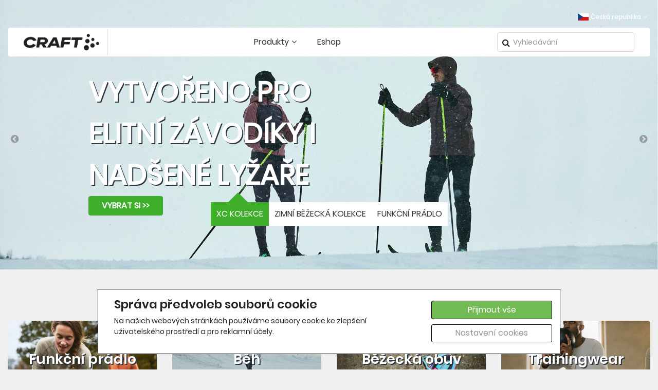

--- FILE ---
content_type: text/html; charset=utf-8
request_url: https://craft.vavrys.cz/
body_size: 21962
content:

<!doctype html>
<html lang="cs">
<head>
    <!-- Required meta tags -->
    <meta charset="utf-8">
    <meta name="viewport" content="width=device-width, initial-scale=1, shrink-to-fit=no">
    <link rel="apple-touch-icon" sizes="180x180" href="/apple-touch-icon.png">
    <link rel="icon" type="image/png" sizes="32x32" href="/favicon-32x32.png">
    <link rel="icon" type="image/png" sizes="16x16" href="/favicon-16x16.png">
    <link rel="manifest" href="/site.webmanifest">
    <link rel="mask-icon" href="/safari-pinned-tab.svg" color="#5bbad5">
    <meta name="msapplication-TileColor" content="#ffffff">
    <meta name="theme-color" content="#ffffff">
    <link rel='canonical' href='https://craft.vavrys.cz/' >

    <!-- Bootstrap CSS -->
    
    <link href="https://stackpath.bootstrapcdn.com/font-awesome/4.7.0/css/font-awesome.min.css" rel="stylesheet" integrity="sha384-wvfXpqpZZVQGK6TAh5PVlGOfQNHSoD2xbE+QkPxCAFlNEevoEH3Sl0sibVcOQVnN" crossorigin="anonymous">
    <link rel="stylesheet" href="https://bnf-cdn.azureedge.net/craft-cz/bundle.min.css?v70" />
    <link rel="stylesheet" href="/css/index.min.css?v=21">
    <link rel="stylesheet" href="/css/ie10and11.css?v=21">
    <script type="text/javascript" src="https://bnf-cdn.azureedge.net/craft-cz/bundle.min.js?v71"></script>

    
    
    <title>Craft - Funkčn&#237; oblečen&#237;</title>

    <meta name='description' content='Oblečení a doplňky švédské značky Craft.'/>
<meta name='keywords' content='craft, oblečení, prádlo, boty, běh, rukavice, funkční oblečení' />

    <script>
window.dataLayer = window.dataLayer || [];
function gtag(){dataLayer.push(arguments);}
gtag('consent', 'default', {
ad_storage: 'denied',
analytics_storage: 'denied',
ad_user_data: 'denied',
ad_personalization: 'denied',
wait_for_update: 500
});
</script>
<!-- Google Tag Manager -->
<script>(function(w,d,s,l,i){w[l]=w[l]||[];w[l].push({'gtm.start':
new Date().getTime(),event:'gtm.js'});var f=d.getElementsByTagName(s)[0],
j=d.createElement(s),dl=l!='dataLayer'?'&l='+l:'';j.async=true;j.src=
'https://www.googletagmanager.com/gtm.js?id='+i+dl;f.parentNode.insertBefore(j,f);
})(window,document,'script','dataLayer','GTM-WRW6JVF');</script>
<!-- End Google Tag Manager -->
<!-- Global site tag (gtag.js) - Google Analytics -->
<script async src='https://www.googletagmanager.com/gtag/js?id=UA-11509491-6'></script>
<script>
window.dataLayer = window.dataLayer || [];
function gtag(){dataLayer.push(arguments);}
gtag('consent', 'default', {
ad_storage: 'denied',
analytics_storage: 'denied',
ad_user_data: 'denied',
ad_personalization: 'denied',
wait_for_update: 500
});
gtag('js', new Date());
gtag('config', 'UA-11509491-6' 
,{ 'send_page_view': false });
gtag('config', 'AW-966444934');
</script>
<!-- Facebook Pixel Code -->
<script>
!function(f,b,e,v,n,t,s){if(f.fbq)return;n=f.fbq=function(){n.callMethod?
n.callMethod.apply(n,arguments):n.queue.push(arguments)};if(!f._fbq)f._fbq=n;
n.push=n;n.loaded=!0;n.version='2.0';n.queue=[];t=b.createElement(e);t.async=!0;
t.src=v;s=b.getElementsByTagName(e)[0];s.parentNode.insertBefore(t,s)}(window,
document,'script','https://connect.facebook.net/en_US/fbevents.js');
fbq('init', 'revoke');
fbq('init', '1509956682575882');
fbq('track', 'PageView');
</script>
<noscript><img height='1' width='1' style='display: none'
src='https://www.facebook.com/tr?id=1509956682575882&ev=PageView&noscript=1'/>
</noscript>
<!-- End Facebook Pixel Code -->

    
    <meta property='og:title' content='Funkční oblečení'/>
<meta property='og:site_name' content='CRAFT'/>
<meta property='og:type' content='website'/>
<meta property='og:description' content='Oblečení a doplňky švédské značky Craft.'/>
<meta property='og:url' content='https://craft.vavrys.cz/'/>
<meta property='og:image' content='https://craft.vavrys.cz/img/og_logo.jpg?v=3'/>
<meta property='og:image:type' content='image/jpeg'/>


</head>
<body>
    <!-- Google Tag Manager (noscript) -->
<noscript><iframe src='https://www.googletagmanager.com/ns.html?id=GTM-WRW6JVF'
height='0' width='0' style='display: none; visibility: hidden'></iframe></noscript>
<!-- End Google Tag Manager (noscript) -->
<script type='application/ld+json'>
{
"@context": "http://schema.org/",
"@type": "WebSite",
"url": "https://craft.vavrys.cz",
"name": "CRAFT",
"alternateName": ["Craft Sportswear"]
}
</script>

<div id="cookie-bar" class="cookie-bar">
    <form id="cookie-form">
        <div class="div-row">
            <div class="cookie-desc">
                <h2>Správa předvoleb souborů cookie</h2>
                
                <p>
                    Na našich webových stránkách používáme soubory cookie ke zlepšení uživatelského prostředí a pro reklamní účely.
                </p>
            </div>

            <div class="div-buttons">
                <button type="button" onclick="sendAll(true);" class="button-primary">Přijmout vše</button>
                <button type="button" onclick="toggleCookiesModal();" class="button-secondary">Nastavení cookies</button>
            </div>
        </div>
    </form>
</div>

<div id="cookie-modal" class="modal-hide">
    <div class="modal-wrap">
        <div class="cookie-header">
            <h4>Nastavení cookies</h4>
            <button type="button" onclick="toggleCookiesModal();" class="button-close"></button>
        </div>
        <div class="cookie-checks">
            <div>
                <div class="toggle-p" onclick="toggleP('techP');">
                    <input type="checkbox" id="tech" name="cookies" value="tech" checked disabled />
                    <label for="tech"></label>
                    <label for=""><b>Vyžadované</b></label>
                </div>
                <p id="techP" class="d-none">
                    Vyžadované soubory cookie používáme k realizaci základních funkcí webů. Používají se například k přihlašování, ukládání jazykových předvoleb,
                    zajišťování možností nákupního košíku, zlepšování funkčnosti, směrování provozu mezi webovými servery, zjišťování velikosti obrazovky,
                    určování doby načítání stránek, zlepšování uživatelského prostředí a měření velikosti cílové skupiny uživatelů.
                    Tyto soubory cookie jsou nezbytné pro funkčnost našich webů.
                </p>
            </div>
            <div>
                <div class="toggle-p" onclick="toggleP('statP');">
                    <input type="checkbox" id="stat" name="cookies" value="stat" />
                    <label for="stat"></label>
                    <label for=""><b>Analytické</b></label>
                </div>
                <p id="statP" class="d-none">
                    Statistické cookies pomáhají majitelům webových stránek, aby porozuměli,
                    jak návštěvníci používají webové stránky. Anonymně sbírají a sdělují informace.
                </p>
            </div>
            <div>
                <div class="toggle-p" onclick="toggleP('markP');">
                    <input type="checkbox" id="mark" name="cookies" value="mark" />
                    <label for="mark"></label>
                    <label for=""><b>Sociální sítě</b></label>
                </div>
                <p id="markP" class="d-none">
                    Soubory cookie pro sociální sítě používáme spolu s třetími stranami k zobrazování reklam a obsahu na základě vašich profilů na sociálních sítích a
                    aktivit na našich webech. Slouží k propojení vaší aktivity na našich webech s profily na sociálních sítích,
                    tak aby reklamy a obsah, které vidíte na našich webech a na sociálních sítích, lépe odpovídaly vašim zájmům.
                </p>
            </div>
            <div>
                <div class="toggle-p" onclick="toggleP('userP');">
                    <input type="checkbox" id="user" name="cookies" value="user" />
                    <label for="user"></label>
                    <label for=""><b>Souhlas s marketingovými aktivitami</b></label>
                </div>
                <p id="userP" class="d-none">
                    Tímto dávám souhlas k využití mé e-mailové adresy pro účely personalizované reklamy využívající data první strany v rámci systémů Facebook Ads, Google Ads a Sklik.
                </p>
            </div>
            <div>
                <div class="toggle-p" onclick="toggleP('personalizationP');">
                    <input type="checkbox" id="personalization" name="cookies" value="personalization" />
                    <label for="personalization"></label>
                    <label for=""><b>Souhlas s personalizovanou reklamou</b></label>
                </div>
                <p id="personalizationP" class="d-none">
                    Tímto dávám souhlas s personalizací reklamy a využitím dat pro remarketing
                </p>
            </div>
        </div>
        <div class="div-buttons">
            <button type="button" onclick="sendAll(false);" class="button-primary">Přijmout vše</button>
            <button type="button" onclick="sendAllDenied();" class="button-secondary">Odmítnout vše</button>
            <button type="button" onclick="sendChecked();" class="button-secondary">Uložit nastavení</button>
        </div>
    </div>
</div>

<script>
    async function sendChecked() {
        let isStatChecked = document.getElementById("stat").checked;
        let isMarkChecked = document.getElementById("mark").checked;
        let isUserChecked = document.getElementById("user").checked;
        let isPersonalizationChecked = document.getElementById("personalization").checked;

        let url = "/Tools/SetCookies?stat=" + isStatChecked + "&mark=" + isMarkChecked + "&user=" + isUserChecked + "&personalization=" + isPersonalizationChecked + "";
        let response = await fetch(url);
        let data = await response.json();

        toggleCookiesModal();
        document.getElementById("cookie-bar").remove();
        document.getElementById("cookie-modal").remove();

        consentUpdatedGoogle(isMarkChecked == true ? 'granted' : 'denied', isStatChecked == true ? 'granted' : 'denied', isUserChecked == true ? 'granted' : 'denied', isPersonalizationChecked == true ? 'granted' : 'denied');
        consentUpdatedFb(isMarkChecked == true ? 'grant' : 'revoke');

        return data;
    }

    async function sendAll(fromBar) {
        let url = "/Tools/SetCookies?stat=" + true + "&mark=" + true + "&user=" + true + "&personalization=" + true + "";
        let response = await fetch(url);
        let data = await response.json();
        if (!fromBar) {
            toggleCookiesModal();
        }
        document.getElementById("cookie-bar").remove();
        document.getElementById("cookie-modal").remove();
        consentUpdatedGoogle('granted', 'granted', 'granted', 'granted');
        consentUpdatedFb('grant');
        return data;
    }

    async function sendAllDenied() {
        let url = "/Tools/SetCookies?stat=" + false + "&mark=" + false + "&user=" + false + "&personalization=" + false + "";
        let response = await fetch(url);
        let data = await response.json();
        toggleCookiesModal();
        document.getElementById("cookie-bar").remove();
        document.getElementById("cookie-modal").remove();
        consentUpdatedGoogle('denied', 'denied', 'denied', 'denied');
        consentUpdatedFb('revoke');
        return data;
    }

    function toggleCookiesModal() {
        let modal = document.getElementById('cookie-modal');
        if (modal.classList.contains('modal-hide')) {
            modal.classList.remove('modal-hide');
            modal.classList.add('modal-show');
            document.getElementsByTagName('body')[0].classList.add('modal-open');
        } else if (modal.classList.contains('modal-show')) {
            modal.classList.remove('modal-show');
            modal.classList.add('modal-hide');
            document.getElementsByTagName('body')[0].classList.remove('modal-open');
        }
    }

    function toggleP(p) {
        let toggleP = document.getElementById(p);
        toggleP.classList.toggle('d-none');
    }

    function consentUpdatedGoogle(adStorage, analyticsStorage, userStorage, personalizationStorage) {
        gtag('consent', 'update', {
            'ad_storage': '' + adStorage + '',
            'analytics_storage': '' + analyticsStorage + '',
            'ad_user_data': '' + userStorage + '',
            'ad_personalization': '' + personalizationStorage + ''
        });
    }
    function consentUpdatedFb(adStorage) {
        fbq('consent', '' + adStorage + '');
    }
</script>    <div id="site">
        <div id="wrap">
            <header>
                <div class="header-container">
                    
<div class="container-fluid header">
    <div class="row d-none d-md-flex">
        <div class="col">
            <div class="top-bar">
                <div class="country-selector pull-right dropdown show">
                    <a class="dropdown-toggle" href="#" data-toggle="dropdown" aria-haspopup="true" aria-expanded="false">
                            <img src="/img/flags/Czech-Republic.png" alt="flag" />
                            <span class="country-name">
                                Česká republika<i class="fa fa-angle-down"></i>
                            </span>

                    </a>
                    <div class="dropdown-menu" aria-labelledby="dropdownMenuLink">
                        <a class="dropdown-item" href='https://craft.vavrys.cz/'>
                            <img src="/img/flags/Czech-Republic.png" alt="flag" />
                            <span class="country-name">
                                Česká republika
                            </span>
                        </a>
                        <a class="dropdown-item" href='https://craft.vavrys.sk/'>
                            <img src="/img/flags/sk.png" alt="flag" />
                            <span class="country-name">
                                Slovensko
                            </span>
                        </a>
                    </div>
                </div>
            </div>
        </div>
    </div>
    <div class="row">
        <div class="col px-0 px-md-3">
            <!--START DESKTOP - TABLET NAVIGATION-->
<div class="header-navigation d-none d-sm-none d-md-block">
    <div class="row header-navigation-items">
        <div class="col col-lg-2">
            <div class="header-logo">
                <a href="/">
                    <img src="/img/logo/logo.png" alt="logo" />
                </a>
            </div>
        </div>
        <div class="col-md-auto">
            <div class="header-menu">
                <div class="row">
                    <div class="col header-menu-item toggle-tree-js">
                        <a href="#">
                            Produkty<i class="fa fa-angle-down"></i>
                        </a>
                    </div>
                    
    <div class="col header-menu-item">
                    <a href="https://crafteshop.vavrys.cz/">Eshop</a>
    </div>        

                </div>
            </div>
        </div>
        <div class="col col-lg-3">
            <div class="header-search">
<form action="/Katalog/Hledat" class="search-form" method="get"><input id="viewName" name="viewName" type="hidden" value="Search" /><input id="allowpaging" name="allowpaging" type="hidden" value="0" /><input autocomplete="off" class="form-control " id="hledatText" name="hledatText" placeholder="Vyhledávání" type="text" value="" />                    <i class="fa fa-search pull-right"></i>
</form>            </div>
        </div>
    </div>
</div>
<div class="tree-menu-container">
    <div id="tree-menu">
        
<div class="row">
    <div class="col-12">
        <nav>
            <div class="nav nav-tabs mb-2" id="tree-tab" role="tablist">
                    <a class="nav-item nav-link" id="742" data-toggle="tab" href="#tab-742" role="tab" aria-controls="nav-home" aria-selected="true">
                            <i class="fa fa-male"></i>
                                                                        Muži
                    </a>
                    <a class="nav-item nav-link" id="743" data-toggle="tab" href="#tab-743" role="tab" aria-controls="nav-home" aria-selected="true">
                                                    <i class="fa fa-female"></i>
                                                Ženy
                    </a>
                    <a class="nav-item nav-link" id="744" data-toggle="tab" href="#tab-744" role="tab" aria-controls="nav-home" aria-selected="true">
                                                                            <i class="fa fa-child"></i>
                        Dětsk&#233;
                    </a>
            </div>
        </nav>
        <div class="tab-content" id="tree-tab-content">
                <div class="tab-pane fade" id="tab-742" role="tabpanel" aria-labelledby="nav-742-tab">
                        <div class="tree-nodes-container row">
                                <div class="tree-parent col">
                                    <a href='/muzi-funkcni-pradlo'
                                       aria-expanded="false">
                                        Funkčn&#237; pr&#225;dlo
                                    </a>
                                    <div class="tree-children mt-1">
                                                <div class="tree-child">
                                                    <a href='/muzi-funkcni-pradlo-layers' aria-expanded="false">
                                                        Layers
                                                    </a>
                                                </div>
                                                <div class="tree-child">
                                                    <a href='/muzi-funkcni-pradlo-active-extreme-20' aria-expanded="false">
                                                        Active Extreme X
                                                    </a>
                                                </div>
                                                <div class="tree-child">
                                                    <a href='/muzi-funkcni-pradlo-active-intensity' aria-expanded="false">
                                                        Active Intensity
                                                    </a>
                                                </div>
                                                <div class="tree-child">
                                                    <a href='/muzi-funkcni-pradlo-active-comfort' aria-expanded="false">
                                                        Active Comfort
                                                    </a>
                                                </div>
                                                <div class="tree-child">
                                                    <a href='/muzi-funkcni-pradlo-wool-extreme-x' aria-expanded="false">
                                                        Wool Extreme X
                                                    </a>
                                                </div>
                                                <div class="tree-child">
                                                    <a href='/muzi-funkcni-pradlo-warm-intensity' aria-expanded="false">
                                                        Warm Intensity
                                                    </a>
                                                </div>
                                                <div class="tree-child">
                                                    <a href='/muzi-funkcni-pradlo-core-wool-merino-1' aria-expanded="false">
                                                        Wool Merino
                                                    </a>
                                                </div>
                                                <div class="tree-child">
                                                    <a href='/muzi-funkcni-pradlo-core-warm' aria-expanded="false">
                                                         Warm
                                                    </a>
                                                </div>
                                                <div class="tree-child">
                                                    <a href='/muzi-funkcni-pradlo-core-dry-baselayer' aria-expanded="false">
                                                        CORE Dry Baselayer
                                                    </a>
                                                </div>
                                                <div class="tree-child">
                                                    <a href='/muzi-funkcni-pradlo-adv-cool-intensity' aria-expanded="false">
                                                        Cool Intensity
                                                    </a>
                                                </div>
                                                <div class="tree-child">
                                                    <a href='/muzi-funkcni-pradlo-pro-dry-nanoweight' aria-expanded="false">
                                                        Nanoweight
                                                    </a>
                                                </div>
                                                <div class="tree-child">
                                                    <a href='/muzi-funkcni-pradlo-core-dry' aria-expanded="false">
                                                        CORE Dry
                                                    </a>
                                                </div>
                                                <div class="tree-child">
                                                    <a href='/muzi-funkcni-pradlo-cool-mesh-superlight' aria-expanded="false">
                                                        Cool Mesh Superlight
                                                    </a>
                                                </div>
                                    </div>
                                </div>
                                <div class="tree-parent col">
                                    <a href='/muzi-bezecka-obuv'
                                       aria-expanded="false">
                                        Běžeck&#225; obuv
                                    </a>
                                    <div class="tree-children mt-1">
                                                <div class="tree-child">
                                                    <a href='/muzi-bezecka-obuv-silničn&#237;-a-gravel' aria-expanded="false">
                                                        Silničn&#237; a gravel
                                                    </a>
                                                </div>
                                                <div class="tree-child">
                                                    <a href='/muzi-bezecka-obuv-trail' aria-expanded="false">
                                                        Trail
                                                    </a>
                                                </div>
                                    </div>
                                </div>
                                <div class="tree-parent col">
                                    <a href='/muzi-bezky'
                                       aria-expanded="false">
                                        Běžky
                                    </a>
                                    <div class="tree-children mt-1">
                                                <div class="tree-child">
                                                    <a href='/muzi-bezky-bundy' aria-expanded="false">
                                                        Bundy
                                                    </a>
                                                </div>
                                                <div class="tree-child">
                                                    <a href='/muzi-bezky-tricka' aria-expanded="false">
                                                        Trika
                                                    </a>
                                                </div>
                                                <div class="tree-child">
                                                    <a href='/muzi-bezky-kalhoty' aria-expanded="false">
                                                        Kalhoty
                                                    </a>
                                                </div>
                                                <div class="tree-child">
                                                    <a href='/muzi-bezky-doplnky' aria-expanded="false">
                                                        Doplňky
                                                    </a>
                                                </div>
                                    </div>
                                </div>
                                <div class="tree-parent col">
                                    <a href='/muzi-beh'
                                       aria-expanded="false">
                                        Běh
                                    </a>
                                    <div class="tree-children mt-1">
                                                <div class="tree-child">
                                                    <a href='/muzi-beh-bezecka-obuv' aria-expanded="false">
                                                        Běžeck&#225; obuv
                                                    </a>
                                                </div>
                                                <div class="tree-child">
                                                    <a href='/muzi-beh-bundy' aria-expanded="false">
                                                        Bundy
                                                    </a>
                                                </div>
                                                <div class="tree-child">
                                                    <a href='/muzi-beh-vesty' aria-expanded="false">
                                                        Vesty
                                                    </a>
                                                </div>
                                                <div class="tree-child">
                                                    <a href='/muzi-beh-trika' aria-expanded="false">
                                                        Trika
                                                    </a>
                                                </div>
                                                <div class="tree-child">
                                                    <a href='/muzi-beh-kalhoty' aria-expanded="false">
                                                        Kalhoty
                                                    </a>
                                                </div>
                                                <div class="tree-child">
                                                    <a href='/muzi-beh-sortky' aria-expanded="false">
                                                        Šortky
                                                    </a>
                                                </div>
                                                <div class="tree-child">
                                                    <a href='/muzi-beh-doplnky' aria-expanded="false">
                                                        Doplňky
                                                    </a>
                                                </div>
                                                <div class="tree-child">
                                                    <a href='/muzi-beh-ponozky' aria-expanded="false">
                                                        Ponožky
                                                    </a>
                                                </div>
                                    </div>
                                </div>
                                <div class="tree-parent col">
                                    <a href='/muzi-trainingwear'
                                       aria-expanded="false">
                                        Trainingwear
                                    </a>
                                    <div class="tree-children mt-1">
                                                <div class="tree-child">
                                                    <a href='/muzi-trainingwear-bundy' aria-expanded="false">
                                                        Bundy
                                                    </a>
                                                </div>
                                                <div class="tree-child">
                                                    <a href='/muzi-trainingwear-mikiny' aria-expanded="false">
                                                        Mikiny
                                                    </a>
                                                </div>
                                                <div class="tree-child">
                                                    <a href='/muzi-trainingwear-trika' aria-expanded="false">
                                                        Trika
                                                    </a>
                                                </div>
                                                <div class="tree-child">
                                                    <a href='/muzi-training-kalhoty' aria-expanded="false">
                                                        Kalhoty
                                                    </a>
                                                </div>
                                                <div class="tree-child">
                                                    <a href='/muzi-trainingwear-sortky' aria-expanded="false">
                                                        Šortky
                                                    </a>
                                                </div>
                                                <div class="tree-child">
                                                    <a href='/muzi-trainingwear-doplnky' aria-expanded="false">
                                                        Doplňky
                                                    </a>
                                                </div>
                                    </div>
                                </div>
                                <div class="tree-parent col">
                                    <a href='/muzi-kolo'
                                       aria-expanded="false">
                                        Kolo
                                    </a>
                                    <div class="tree-children mt-1">
                                                <div class="tree-child">
                                                    <a href='/muzi-kolo-bundy' aria-expanded="false">
                                                        Bundy
                                                    </a>
                                                </div>
                                                <div class="tree-child">
                                                    <a href='/muzi-kolo-vesty' aria-expanded="false">
                                                        Vesty
                                                    </a>
                                                </div>
                                                <div class="tree-child">
                                                    <a href='/muzi-kolo-cyklodresy' aria-expanded="false">
                                                        Cyklodresy
                                                    </a>
                                                </div>
                                                <div class="tree-child">
                                                    <a href='/muzi-kolo-cyklokalhoty' aria-expanded="false">
                                                        Cyklokalhoty
                                                    </a>
                                                </div>
                                                <div class="tree-child">
                                                    <a href='/muzi-kolo-doplnky' aria-expanded="false">
                                                        Doplňky
                                                    </a>
                                                </div>
                                                <div class="tree-child">
                                                    <a href='/muzi-kolo-ponozky' aria-expanded="false">
                                                        Ponožky
                                                    </a>
                                                </div>
                                    </div>
                                </div>
                                <div class="tree-parent col">
                                    <a href='/muzi-outerwear'
                                       aria-expanded="false">
                                        Outerwear
                                    </a>
                                    <div class="tree-children mt-1">
                                                <div class="tree-child">
                                                    <a href='/muzi-outerwear-vesty' aria-expanded="false">
                                                        Vesty
                                                    </a>
                                                </div>
                                                <div class="tree-child">
                                                    <a href='/muzi-outerwear-mikiny' aria-expanded="false">
                                                        Mikiny
                                                    </a>
                                                </div>
                                                <div class="tree-child">
                                                    <a href='/muzi-outerwear-kalhoty' aria-expanded="false">
                                                        Kalhoty
                                                    </a>
                                                </div>
                                                <div class="tree-child">
                                                    <a href='/muzi-outerwear-doplnky' aria-expanded="false">
                                                        Doplňky
                                                    </a>
                                                </div>
                                    </div>
                                </div>
                                                    </div>
                </div>
                <div class="tab-pane fade" id="tab-743" role="tabpanel" aria-labelledby="nav-743-tab">
                        <div class="tree-nodes-container row">
                                <div class="tree-parent col">
                                    <a href='/zeny-funkcni-pradlo'
                                       aria-expanded="false">
                                        Funkčn&#237; pr&#225;dlo
                                    </a>
                                    <div class="tree-children mt-1">
                                                <div class="tree-child">
                                                    <a href='/zeny-funkcni-pradlo-layers' aria-expanded="false">
                                                        Layers
                                                    </a>
                                                </div>
                                                <div class="tree-child">
                                                    <a href='/zeny-funkcni-pradlo-pro-active-extreme-20' aria-expanded="false">
                                                        Active Extreme X
                                                    </a>
                                                </div>
                                                <div class="tree-child">
                                                    <a href='/zeny-funkcni-pradlo-active-intensity' aria-expanded="false">
                                                        Active Intensity
                                                    </a>
                                                </div>
                                                <div class="tree-child">
                                                    <a href='/zeny-funkcni-pradlo-active-comfort' aria-expanded="false">
                                                        Active Comfort
                                                    </a>
                                                </div>
                                                <div class="tree-child">
                                                    <a href='/zeny-funkcni-pradlo-wool-extreme-x' aria-expanded="false">
                                                        Wool Extreme X
                                                    </a>
                                                </div>
                                                <div class="tree-child">
                                                    <a href='/zeny-funkcni-pradlo-warm-intensity' aria-expanded="false">
                                                        Warm Intensity
                                                    </a>
                                                </div>
                                                <div class="tree-child">
                                                    <a href='/zeny-funkcni-pradlo-core-wool-merino' aria-expanded="false">
                                                        Wool Merino
                                                    </a>
                                                </div>
                                                <div class="tree-child">
                                                    <a href='/zeny-funkcni-pradlo-core-warm' aria-expanded="false">
                                                        Warm
                                                    </a>
                                                </div>
                                                <div class="tree-child">
                                                    <a href='/zeny-funkcni-pradlo-core-dry-baselayer' aria-expanded="false">
                                                        CORE Dry Baselayer
                                                    </a>
                                                </div>
                                                <div class="tree-child">
                                                    <a href='/zeny-funkcni-pradlo-cool-intensity' aria-expanded="false">
                                                        Cool Intensity
                                                    </a>
                                                </div>
                                                <div class="tree-child">
                                                    <a href='/zeny-funkcni-pradlo-pro-dry-nanoweight' aria-expanded="false">
                                                        Nanoweight
                                                    </a>
                                                </div>
                                                <div class="tree-child">
                                                    <a href='/zeny-funkcni-pradlo-core-dry' aria-expanded="false">
                                                        CORE Dry
                                                    </a>
                                                </div>
                                                <div class="tree-child">
                                                    <a href='/zeny-funkcni-pradlo-pro-cool-mesh-superlight' aria-expanded="false">
                                                        Cool Mesh Superlight
                                                    </a>
                                                </div>
                                                <div class="tree-child">
                                                    <a href='/zeny-funkcni-pradlo-spodni-pradlo' aria-expanded="false">
                                                        Spodn&#237; pr&#225;dlo
                                                    </a>
                                                </div>
                                    </div>
                                </div>
                                <div class="tree-parent col">
                                    <a href='/zeny-bezecka-obuv'
                                       aria-expanded="false">
                                        Běžeck&#225; obuv
                                    </a>
                                    <div class="tree-children mt-1">
                                                <div class="tree-child">
                                                    <a href='/zeny-bezecka-obuv-silnicni-a-gravel' aria-expanded="false">
                                                        Silničn&#237; a gravel
                                                    </a>
                                                </div>
                                                <div class="tree-child">
                                                    <a href='/zeny-bezecka-obuv-trail' aria-expanded="false">
                                                        Trail
                                                    </a>
                                                </div>
                                    </div>
                                </div>
                                <div class="tree-parent col">
                                    <a href='/zeny-beh'
                                       aria-expanded="false">
                                        Běh
                                    </a>
                                    <div class="tree-children mt-1">
                                                <div class="tree-child">
                                                    <a href='/zeny-beh-bezecka-obuv' aria-expanded="false">
                                                        Běžeck&#225; obuv
                                                    </a>
                                                </div>
                                                <div class="tree-child">
                                                    <a href='/zeny-beh-bundy' aria-expanded="false">
                                                        Bundy
                                                    </a>
                                                </div>
                                                <div class="tree-child">
                                                    <a href='/zeny-beh-vesty' aria-expanded="false">
                                                        Vesty
                                                    </a>
                                                </div>
                                                <div class="tree-child">
                                                    <a href='/zeny-beh-trika' aria-expanded="false">
                                                        Trika
                                                    </a>
                                                </div>
                                                <div class="tree-child">
                                                    <a href='/zeny-beh-kalhoty' aria-expanded="false">
                                                        Kalhoty
                                                    </a>
                                                </div>
                                                <div class="tree-child">
                                                    <a href='/zeny-beh-sortky' aria-expanded="false">
                                                        Šortky
                                                    </a>
                                                </div>
                                                <div class="tree-child">
                                                    <a href='/zeny-beh-sukne' aria-expanded="false">
                                                        Sukně
                                                    </a>
                                                </div>
                                                <div class="tree-child">
                                                    <a href='/zeny-beh-doplnky' aria-expanded="false">
                                                        Doplňky
                                                    </a>
                                                </div>
                                                <div class="tree-child">
                                                    <a href='/zeny-beh-ponozky' aria-expanded="false">
                                                        Ponožky
                                                    </a>
                                                </div>
                                    </div>
                                </div>
                                <div class="tree-parent col">
                                    <a href='/zeny-bezky'
                                       aria-expanded="false">
                                        Běžky
                                    </a>
                                    <div class="tree-children mt-1">
                                                <div class="tree-child">
                                                    <a href='/zeny-bezky-bundy' aria-expanded="false">
                                                        Bundy
                                                    </a>
                                                </div>
                                                <div class="tree-child">
                                                    <a href='/zeny-bezky-vesty' aria-expanded="false">
                                                        Vesty
                                                    </a>
                                                </div>
                                                <div class="tree-child">
                                                    <a href='/zeny-bezky-trika' aria-expanded="false">
                                                        Trika
                                                    </a>
                                                </div>
                                                <div class="tree-child">
                                                    <a href='/zeny-bezky-kalhoty' aria-expanded="false">
                                                        Kalhoty
                                                    </a>
                                                </div>
                                                <div class="tree-child">
                                                    <a href='/zeny-bezky-sukne' aria-expanded="false">
                                                        Sukně
                                                    </a>
                                                </div>
                                                <div class="tree-child">
                                                    <a href='/zeny-bezky-doplnky' aria-expanded="false">
                                                        Doplňky
                                                    </a>
                                                </div>
                                    </div>
                                </div>
                                <div class="tree-parent col">
                                    <a href='/zeny-trainingwear'
                                       aria-expanded="false">
                                        Trainingwear
                                    </a>
                                    <div class="tree-children mt-1">
                                                <div class="tree-child">
                                                    <a href='/zeny-trainingwear-mikiny' aria-expanded="false">
                                                        Mikiny
                                                    </a>
                                                </div>
                                                <div class="tree-child">
                                                    <a href='/zeny-trainingwear-trika' aria-expanded="false">
                                                        Trika
                                                    </a>
                                                </div>
                                                <div class="tree-child">
                                                    <a href='/zeny-trainingwear-kalhoty' aria-expanded="false">
                                                        Kalhoty
                                                    </a>
                                                </div>
                                                <div class="tree-child">
                                                    <a href='/zeny-trainingwear-sortky' aria-expanded="false">
                                                        Šortky
                                                    </a>
                                                </div>
                                                <div class="tree-child">
                                                    <a href='/zeny-trainingwear-podprsenky' aria-expanded="false">
                                                        Podprsenky
                                                    </a>
                                                </div>
                                                <div class="tree-child">
                                                    <a href='/zeny-trainingwear-doplnky' aria-expanded="false">
                                                        Doplňky
                                                    </a>
                                                </div>
                                    </div>
                                </div>
                                <div class="tree-parent col">
                                    <a href='/zeny-kolo'
                                       aria-expanded="false">
                                        Kolo
                                    </a>
                                    <div class="tree-children mt-1">
                                                <div class="tree-child">
                                                    <a href='/zeny-kolo-bundy' aria-expanded="false">
                                                        Bundy
                                                    </a>
                                                </div>
                                                <div class="tree-child">
                                                    <a href='/zeny-kolo-vesty' aria-expanded="false">
                                                        Vesty
                                                    </a>
                                                </div>
                                                <div class="tree-child">
                                                    <a href='/zeny-kolo-cyklodresy' aria-expanded="false">
                                                        Cyklodresy
                                                    </a>
                                                </div>
                                                <div class="tree-child">
                                                    <a href='/zeny-kolo-cyklokalhoty' aria-expanded="false">
                                                        Cyklokalhoty
                                                    </a>
                                                </div>
                                                <div class="tree-child">
                                                    <a href='/zeny-kolo-sukne' aria-expanded="false">
                                                        Sukně
                                                    </a>
                                                </div>
                                                <div class="tree-child">
                                                    <a href='/zeny-kolo-doplnky' aria-expanded="false">
                                                        Doplňky
                                                    </a>
                                                </div>
                                    </div>
                                </div>
                                <div class="tree-parent col">
                                    <a href='/zeny-outerwear'
                                       aria-expanded="false">
                                        Outerwear
                                    </a>
                                    <div class="tree-children mt-1">
                                                <div class="tree-child">
                                                    <a href='/zeny-outerwear-vesty' aria-expanded="false">
                                                        Vesty
                                                    </a>
                                                </div>
                                                <div class="tree-child">
                                                    <a href='/zeny-outerwear-kalhoty' aria-expanded="false">
                                                        Kalhoty
                                                    </a>
                                                </div>
                                                <div class="tree-child">
                                                    <a href='/zeny-outerwear-mikiny' aria-expanded="false">
                                                        Mikiny
                                                    </a>
                                                </div>
                                    </div>
                                </div>
                                                    </div>
                </div>
                <div class="tab-pane fade" id="tab-744" role="tabpanel" aria-labelledby="nav-744-tab">
                        <div class="tree-nodes-container row">
                                <div class="tree-parent col">
                                    <a href='/detske-funkcni-pradlo'
                                       aria-expanded="false">
                                        Funkčn&#237; pr&#225;dlo
                                    </a>
                                    <div class="tree-children mt-1">
                                                <div class="tree-child">
                                                    <a href='/detske-funkcni-pradlo-core-warm-baselayer' aria-expanded="false">
                                                        Warm Baselayer
                                                    </a>
                                                </div>
                                                <div class="tree-child">
                                                    <a href='/detske-funkcni-pradlo-core-wool-merino' aria-expanded="false">
                                                        CORE Wool Merino
                                                    </a>
                                                </div>
                                    </div>
                                </div>
                                <div class="tree-parent col">
                                    <a href='/detske-outerwear'
                                       aria-expanded="false">
                                        Outerwear
                                    </a>
                                    <div class="tree-children mt-1">
                                                <div class="tree-child">
                                                    <a href='/detske-outerwear-bundy' aria-expanded="false">
                                                        Bundy
                                                    </a>
                                                </div>
                                                <div class="tree-child">
                                                    <a href='/detske-outerwear-mikiny' aria-expanded="false">
                                                        Mikiny
                                                    </a>
                                                </div>
                                    </div>
                                </div>
                                                            <div class="col"></div>
                                <div class="col"></div>
                                <div class="col"></div>
                                <div class="col"></div>
                        </div>
                </div>
        </div>
    </div>
</div>

<script>
    $(".toggle-tree-js").click(function (clickProductsButton) {
        clickProductsButton.stopPropagation();
        $(this).toggleClass("active");
        $("#tree-menu").slideToggle();
        clickProductsButton.preventDefault();
        return false;
    });

    $("#tree-tab .nav-item").first().addClass("active");
    $("#tree-tab-content .tab-pane").first().addClass("show active");

    $(document).click(function (clickOutsideProductsTree) {
        if ($(clickOutsideProductsTree.target).closest('#tree-menu').length === 0) {
            $(".toggle-tree-js").removeClass("active");
            $("#tree-menu").slideUp();
        }
    });
</script>
    </div>
    <!--END DESKTOP - TABLET NAVIGATION-->
    <!--START MOBILE NAVIGATION-->
    <div class="header-navigation d-block d-md-none">
        <div class="row header-navigation-items">
            <div class="col-2">
                <div class="toggle-tree-xs-js">
                    <i class="fa fa-bars"></i>
                </div>
            </div>
            <div class="col-auto">
                <div class="header-logo">
                    <a href="/">
                        <img src="/img/logo/logo.png" alt="logo" />
                    </a>
                </div>
            </div>
            <div class="col-2">
                <div>
                    <i class="fa fa-search pull-right toggle-search-xs"></i>
                </div>
            </div>
        </div>
        <div class="row">
            <div class="col-12 mt-2 search-xs d-none">
<form action="/Katalog/Hledat" class="search-form-xs" method="get"><input id="viewName" name="viewName" type="hidden" value="Search" /><input id="allowpaging" name="allowpaging" type="hidden" value="0" /><input autocomplete="off" class="form-control" id="hledatText-xs" name="hledatText" placeholder="Vyhledávání" type="text" value="" /></form>            </div>
        </div>
        <div id="tree-menu-xs">
            
<div class="row tree-xs-row">
        <div class="col-12 tree-xs-parent">
            <div class="tree-xs-parent-container">
                <a class="toggle-tree-xs-child-1" data-id="742" href='#' aria-expanded="false">Muži</a>
                <i class="fa fa-caret-down toggle-tree-xs-child-1" data-id="742"></i>
            </div>
                <div class="tree-xs-children-1-container" data-parent="742">
                    <div class="row">
                        <div class="col-12 tree-xs-child-1">
                            <div class="tree-xs-child-1-container">
                                <a href='/muzi-funkcni-pradlo'
                                   aria-expanded="false">Funkčn&#237; pr&#225;dlo</a>
                                <i class="fa fa-caret-down toggle-tree-xs-child-2" data-id="712"></i>
                            </div>
                                    <div class="tree-xs-children-2-container" data-parent="712">
                                        <div class="row">
                                                <div class="col-12 tree-xs-child-2">
                                                    <a href='/muzi-funkcni-pradlo-layers'
                                                       aria-expanded="false">Layers</a>
                                                </div>
                                                <div class="col-12 tree-xs-child-2">
                                                    <a href='/muzi-funkcni-pradlo-active-extreme-20'
                                                       aria-expanded="false">Active Extreme X</a>
                                                </div>
                                                <div class="col-12 tree-xs-child-2">
                                                    <a href='/muzi-funkcni-pradlo-active-intensity'
                                                       aria-expanded="false">Active Intensity</a>
                                                </div>
                                                <div class="col-12 tree-xs-child-2">
                                                    <a href='/muzi-funkcni-pradlo-active-comfort'
                                                       aria-expanded="false">Active Comfort</a>
                                                </div>
                                                <div class="col-12 tree-xs-child-2">
                                                    <a href='/muzi-funkcni-pradlo-wool-extreme-x'
                                                       aria-expanded="false">Wool Extreme X</a>
                                                </div>
                                                <div class="col-12 tree-xs-child-2">
                                                    <a href='/muzi-funkcni-pradlo-warm-intensity'
                                                       aria-expanded="false">Warm Intensity</a>
                                                </div>
                                                <div class="col-12 tree-xs-child-2">
                                                    <a href='/muzi-funkcni-pradlo-core-wool-merino-1'
                                                       aria-expanded="false">Wool Merino</a>
                                                </div>
                                                <div class="col-12 tree-xs-child-2">
                                                    <a href='/muzi-funkcni-pradlo-core-warm'
                                                       aria-expanded="false"> Warm</a>
                                                </div>
                                                <div class="col-12 tree-xs-child-2">
                                                    <a href='/muzi-funkcni-pradlo-core-dry-baselayer'
                                                       aria-expanded="false">CORE Dry Baselayer</a>
                                                </div>
                                                <div class="col-12 tree-xs-child-2">
                                                    <a href='/muzi-funkcni-pradlo-adv-cool-intensity'
                                                       aria-expanded="false">Cool Intensity</a>
                                                </div>
                                                <div class="col-12 tree-xs-child-2">
                                                    <a href='/muzi-funkcni-pradlo-pro-dry-nanoweight'
                                                       aria-expanded="false">Nanoweight</a>
                                                </div>
                                                <div class="col-12 tree-xs-child-2">
                                                    <a href='/muzi-funkcni-pradlo-core-dry'
                                                       aria-expanded="false">CORE Dry</a>
                                                </div>
                                                <div class="col-12 tree-xs-child-2">
                                                    <a href='/muzi-funkcni-pradlo-cool-mesh-superlight'
                                                       aria-expanded="false">Cool Mesh Superlight</a>
                                                </div>
                                        </div>
                                    </div>
                            </div>
                        <div class="col-12 tree-xs-child-1">
                            <div class="tree-xs-child-1-container">
                                <a href='/muzi-bezecka-obuv'
                                   aria-expanded="false">Běžeck&#225; obuv</a>
                                <i class="fa fa-caret-down toggle-tree-xs-child-2" data-id="903"></i>
                            </div>
                                    <div class="tree-xs-children-2-container" data-parent="903">
                                        <div class="row">
                                                <div class="col-12 tree-xs-child-2">
                                                    <a href='/muzi-bezecka-obuv-silničn&#237;-a-gravel'
                                                       aria-expanded="false">Silničn&#237; a gravel</a>
                                                </div>
                                                <div class="col-12 tree-xs-child-2">
                                                    <a href='/muzi-bezecka-obuv-trail'
                                                       aria-expanded="false">Trail</a>
                                                </div>
                                        </div>
                                    </div>
                            </div>
                        <div class="col-12 tree-xs-child-1">
                            <div class="tree-xs-child-1-container">
                                <a href='/muzi-bezky'
                                   aria-expanded="false">Běžky</a>
                                <i class="fa fa-caret-down toggle-tree-xs-child-2" data-id="713"></i>
                            </div>
                                    <div class="tree-xs-children-2-container" data-parent="713">
                                        <div class="row">
                                                <div class="col-12 tree-xs-child-2">
                                                    <a href='/muzi-bezky-bundy'
                                                       aria-expanded="false">Bundy</a>
                                                </div>
                                                <div class="col-12 tree-xs-child-2">
                                                    <a href='/muzi-bezky-tricka'
                                                       aria-expanded="false">Trika</a>
                                                </div>
                                                <div class="col-12 tree-xs-child-2">
                                                    <a href='/muzi-bezky-kalhoty'
                                                       aria-expanded="false">Kalhoty</a>
                                                </div>
                                                <div class="col-12 tree-xs-child-2">
                                                    <a href='/muzi-bezky-doplnky'
                                                       aria-expanded="false">Doplňky</a>
                                                </div>
                                        </div>
                                    </div>
                            </div>
                        <div class="col-12 tree-xs-child-1">
                            <div class="tree-xs-child-1-container">
                                <a href='/muzi-beh'
                                   aria-expanded="false">Běh</a>
                                <i class="fa fa-caret-down toggle-tree-xs-child-2" data-id="754"></i>
                            </div>
                                    <div class="tree-xs-children-2-container" data-parent="754">
                                        <div class="row">
                                                <div class="col-12 tree-xs-child-2">
                                                    <a href='/muzi-beh-bezecka-obuv'
                                                       aria-expanded="false">Běžeck&#225; obuv</a>
                                                </div>
                                                <div class="col-12 tree-xs-child-2">
                                                    <a href='/muzi-beh-bundy'
                                                       aria-expanded="false">Bundy</a>
                                                </div>
                                                <div class="col-12 tree-xs-child-2">
                                                    <a href='/muzi-beh-vesty'
                                                       aria-expanded="false">Vesty</a>
                                                </div>
                                                <div class="col-12 tree-xs-child-2">
                                                    <a href='/muzi-beh-trika'
                                                       aria-expanded="false">Trika</a>
                                                </div>
                                                <div class="col-12 tree-xs-child-2">
                                                    <a href='/muzi-beh-kalhoty'
                                                       aria-expanded="false">Kalhoty</a>
                                                </div>
                                                <div class="col-12 tree-xs-child-2">
                                                    <a href='/muzi-beh-sortky'
                                                       aria-expanded="false">Šortky</a>
                                                </div>
                                                <div class="col-12 tree-xs-child-2">
                                                    <a href='/muzi-beh-doplnky'
                                                       aria-expanded="false">Doplňky</a>
                                                </div>
                                                <div class="col-12 tree-xs-child-2">
                                                    <a href='/muzi-beh-ponozky'
                                                       aria-expanded="false">Ponožky</a>
                                                </div>
                                        </div>
                                    </div>
                            </div>
                        <div class="col-12 tree-xs-child-1">
                            <div class="tree-xs-child-1-container">
                                <a href='/muzi-trainingwear'
                                   aria-expanded="false">Trainingwear</a>
                                <i class="fa fa-caret-down toggle-tree-xs-child-2" data-id="789"></i>
                            </div>
                                    <div class="tree-xs-children-2-container" data-parent="789">
                                        <div class="row">
                                                <div class="col-12 tree-xs-child-2">
                                                    <a href='/muzi-trainingwear-bundy'
                                                       aria-expanded="false">Bundy</a>
                                                </div>
                                                <div class="col-12 tree-xs-child-2">
                                                    <a href='/muzi-trainingwear-mikiny'
                                                       aria-expanded="false">Mikiny</a>
                                                </div>
                                                <div class="col-12 tree-xs-child-2">
                                                    <a href='/muzi-trainingwear-trika'
                                                       aria-expanded="false">Trika</a>
                                                </div>
                                                <div class="col-12 tree-xs-child-2">
                                                    <a href='/muzi-training-kalhoty'
                                                       aria-expanded="false">Kalhoty</a>
                                                </div>
                                                <div class="col-12 tree-xs-child-2">
                                                    <a href='/muzi-trainingwear-sortky'
                                                       aria-expanded="false">Šortky</a>
                                                </div>
                                                <div class="col-12 tree-xs-child-2">
                                                    <a href='/muzi-trainingwear-doplnky'
                                                       aria-expanded="false">Doplňky</a>
                                                </div>
                                        </div>
                                    </div>
                            </div>
                        <div class="col-12 tree-xs-child-1">
                            <div class="tree-xs-child-1-container">
                                <a href='/muzi-kolo'
                                   aria-expanded="false">Kolo</a>
                                <i class="fa fa-caret-down toggle-tree-xs-child-2" data-id="1682"></i>
                            </div>
                                    <div class="tree-xs-children-2-container" data-parent="1682">
                                        <div class="row">
                                                <div class="col-12 tree-xs-child-2">
                                                    <a href='/muzi-kolo-bundy'
                                                       aria-expanded="false">Bundy</a>
                                                </div>
                                                <div class="col-12 tree-xs-child-2">
                                                    <a href='/muzi-kolo-vesty'
                                                       aria-expanded="false">Vesty</a>
                                                </div>
                                                <div class="col-12 tree-xs-child-2">
                                                    <a href='/muzi-kolo-cyklodresy'
                                                       aria-expanded="false">Cyklodresy</a>
                                                </div>
                                                <div class="col-12 tree-xs-child-2">
                                                    <a href='/muzi-kolo-cyklokalhoty'
                                                       aria-expanded="false">Cyklokalhoty</a>
                                                </div>
                                                <div class="col-12 tree-xs-child-2">
                                                    <a href='/muzi-kolo-doplnky'
                                                       aria-expanded="false">Doplňky</a>
                                                </div>
                                                <div class="col-12 tree-xs-child-2">
                                                    <a href='/muzi-kolo-ponozky'
                                                       aria-expanded="false">Ponožky</a>
                                                </div>
                                        </div>
                                    </div>
                            </div>
                        <div class="col-12 tree-xs-child-1">
                            <div class="tree-xs-child-1-container">
                                <a href='/muzi-outerwear'
                                   aria-expanded="false">Outerwear</a>
                                <i class="fa fa-caret-down toggle-tree-xs-child-2" data-id="2239"></i>
                            </div>
                                    <div class="tree-xs-children-2-container" data-parent="2239">
                                        <div class="row">
                                                <div class="col-12 tree-xs-child-2">
                                                    <a href='/muzi-outerwear-vesty'
                                                       aria-expanded="false">Vesty</a>
                                                </div>
                                                <div class="col-12 tree-xs-child-2">
                                                    <a href='/muzi-outerwear-mikiny'
                                                       aria-expanded="false">Mikiny</a>
                                                </div>
                                                <div class="col-12 tree-xs-child-2">
                                                    <a href='/muzi-outerwear-kalhoty'
                                                       aria-expanded="false">Kalhoty</a>
                                                </div>
                                                <div class="col-12 tree-xs-child-2">
                                                    <a href='/muzi-outerwear-doplnky'
                                                       aria-expanded="false">Doplňky</a>
                                                </div>
                                        </div>
                                    </div>
                            </div>
                        </div>
                </div>
        </div>
        <div class="col-12 tree-xs-parent">
            <div class="tree-xs-parent-container">
                <a class="toggle-tree-xs-child-1" data-id="743" href='#' aria-expanded="false">Ženy</a>
                <i class="fa fa-caret-down toggle-tree-xs-child-1" data-id="743"></i>
            </div>
                <div class="tree-xs-children-1-container" data-parent="743">
                    <div class="row">
                        <div class="col-12 tree-xs-child-1">
                            <div class="tree-xs-child-1-container">
                                <a href='/zeny-funkcni-pradlo'
                                   aria-expanded="false">Funkčn&#237; pr&#225;dlo</a>
                                <i class="fa fa-caret-down toggle-tree-xs-child-2" data-id="1671"></i>
                            </div>
                                    <div class="tree-xs-children-2-container" data-parent="1671">
                                        <div class="row">
                                                <div class="col-12 tree-xs-child-2">
                                                    <a href='/zeny-funkcni-pradlo-layers'
                                                       aria-expanded="false">Layers</a>
                                                </div>
                                                <div class="col-12 tree-xs-child-2">
                                                    <a href='/zeny-funkcni-pradlo-pro-active-extreme-20'
                                                       aria-expanded="false">Active Extreme X</a>
                                                </div>
                                                <div class="col-12 tree-xs-child-2">
                                                    <a href='/zeny-funkcni-pradlo-active-intensity'
                                                       aria-expanded="false">Active Intensity</a>
                                                </div>
                                                <div class="col-12 tree-xs-child-2">
                                                    <a href='/zeny-funkcni-pradlo-active-comfort'
                                                       aria-expanded="false">Active Comfort</a>
                                                </div>
                                                <div class="col-12 tree-xs-child-2">
                                                    <a href='/zeny-funkcni-pradlo-wool-extreme-x'
                                                       aria-expanded="false">Wool Extreme X</a>
                                                </div>
                                                <div class="col-12 tree-xs-child-2">
                                                    <a href='/zeny-funkcni-pradlo-warm-intensity'
                                                       aria-expanded="false">Warm Intensity</a>
                                                </div>
                                                <div class="col-12 tree-xs-child-2">
                                                    <a href='/zeny-funkcni-pradlo-core-wool-merino'
                                                       aria-expanded="false">Wool Merino</a>
                                                </div>
                                                <div class="col-12 tree-xs-child-2">
                                                    <a href='/zeny-funkcni-pradlo-core-warm'
                                                       aria-expanded="false">Warm</a>
                                                </div>
                                                <div class="col-12 tree-xs-child-2">
                                                    <a href='/zeny-funkcni-pradlo-core-dry-baselayer'
                                                       aria-expanded="false">CORE Dry Baselayer</a>
                                                </div>
                                                <div class="col-12 tree-xs-child-2">
                                                    <a href='/zeny-funkcni-pradlo-cool-intensity'
                                                       aria-expanded="false">Cool Intensity</a>
                                                </div>
                                                <div class="col-12 tree-xs-child-2">
                                                    <a href='/zeny-funkcni-pradlo-pro-dry-nanoweight'
                                                       aria-expanded="false">Nanoweight</a>
                                                </div>
                                                <div class="col-12 tree-xs-child-2">
                                                    <a href='/zeny-funkcni-pradlo-core-dry'
                                                       aria-expanded="false">CORE Dry</a>
                                                </div>
                                                <div class="col-12 tree-xs-child-2">
                                                    <a href='/zeny-funkcni-pradlo-pro-cool-mesh-superlight'
                                                       aria-expanded="false">Cool Mesh Superlight</a>
                                                </div>
                                                <div class="col-12 tree-xs-child-2">
                                                    <a href='/zeny-funkcni-pradlo-spodni-pradlo'
                                                       aria-expanded="false">Spodn&#237; pr&#225;dlo</a>
                                                </div>
                                        </div>
                                    </div>
                            </div>
                        <div class="col-12 tree-xs-child-1">
                            <div class="tree-xs-child-1-container">
                                <a href='/zeny-bezecka-obuv'
                                   aria-expanded="false">Běžeck&#225; obuv</a>
                                <i class="fa fa-caret-down toggle-tree-xs-child-2" data-id="904"></i>
                            </div>
                                    <div class="tree-xs-children-2-container" data-parent="904">
                                        <div class="row">
                                                <div class="col-12 tree-xs-child-2">
                                                    <a href='/zeny-bezecka-obuv-silnicni-a-gravel'
                                                       aria-expanded="false">Silničn&#237; a gravel</a>
                                                </div>
                                                <div class="col-12 tree-xs-child-2">
                                                    <a href='/zeny-bezecka-obuv-trail'
                                                       aria-expanded="false">Trail</a>
                                                </div>
                                        </div>
                                    </div>
                            </div>
                        <div class="col-12 tree-xs-child-1">
                            <div class="tree-xs-child-1-container">
                                <a href='/zeny-beh'
                                   aria-expanded="false">Běh</a>
                                <i class="fa fa-caret-down toggle-tree-xs-child-2" data-id="1662"></i>
                            </div>
                                    <div class="tree-xs-children-2-container" data-parent="1662">
                                        <div class="row">
                                                <div class="col-12 tree-xs-child-2">
                                                    <a href='/zeny-beh-bezecka-obuv'
                                                       aria-expanded="false">Běžeck&#225; obuv</a>
                                                </div>
                                                <div class="col-12 tree-xs-child-2">
                                                    <a href='/zeny-beh-bundy'
                                                       aria-expanded="false">Bundy</a>
                                                </div>
                                                <div class="col-12 tree-xs-child-2">
                                                    <a href='/zeny-beh-vesty'
                                                       aria-expanded="false">Vesty</a>
                                                </div>
                                                <div class="col-12 tree-xs-child-2">
                                                    <a href='/zeny-beh-trika'
                                                       aria-expanded="false">Trika</a>
                                                </div>
                                                <div class="col-12 tree-xs-child-2">
                                                    <a href='/zeny-beh-kalhoty'
                                                       aria-expanded="false">Kalhoty</a>
                                                </div>
                                                <div class="col-12 tree-xs-child-2">
                                                    <a href='/zeny-beh-sortky'
                                                       aria-expanded="false">Šortky</a>
                                                </div>
                                                <div class="col-12 tree-xs-child-2">
                                                    <a href='/zeny-beh-sukne'
                                                       aria-expanded="false">Sukně</a>
                                                </div>
                                                <div class="col-12 tree-xs-child-2">
                                                    <a href='/zeny-beh-doplnky'
                                                       aria-expanded="false">Doplňky</a>
                                                </div>
                                                <div class="col-12 tree-xs-child-2">
                                                    <a href='/zeny-beh-ponozky'
                                                       aria-expanded="false">Ponožky</a>
                                                </div>
                                        </div>
                                    </div>
                            </div>
                        <div class="col-12 tree-xs-child-1">
                            <div class="tree-xs-child-1-container">
                                <a href='/zeny-bezky'
                                   aria-expanded="false">Běžky</a>
                                <i class="fa fa-caret-down toggle-tree-xs-child-2" data-id="825"></i>
                            </div>
                                    <div class="tree-xs-children-2-container" data-parent="825">
                                        <div class="row">
                                                <div class="col-12 tree-xs-child-2">
                                                    <a href='/zeny-bezky-bundy'
                                                       aria-expanded="false">Bundy</a>
                                                </div>
                                                <div class="col-12 tree-xs-child-2">
                                                    <a href='/zeny-bezky-vesty'
                                                       aria-expanded="false">Vesty</a>
                                                </div>
                                                <div class="col-12 tree-xs-child-2">
                                                    <a href='/zeny-bezky-trika'
                                                       aria-expanded="false">Trika</a>
                                                </div>
                                                <div class="col-12 tree-xs-child-2">
                                                    <a href='/zeny-bezky-kalhoty'
                                                       aria-expanded="false">Kalhoty</a>
                                                </div>
                                                <div class="col-12 tree-xs-child-2">
                                                    <a href='/zeny-bezky-sukne'
                                                       aria-expanded="false">Sukně</a>
                                                </div>
                                                <div class="col-12 tree-xs-child-2">
                                                    <a href='/zeny-bezky-doplnky'
                                                       aria-expanded="false">Doplňky</a>
                                                </div>
                                        </div>
                                    </div>
                            </div>
                        <div class="col-12 tree-xs-child-1">
                            <div class="tree-xs-child-1-container">
                                <a href='/zeny-trainingwear'
                                   aria-expanded="false">Trainingwear</a>
                                <i class="fa fa-caret-down toggle-tree-xs-child-2" data-id="2579"></i>
                            </div>
                                    <div class="tree-xs-children-2-container" data-parent="2579">
                                        <div class="row">
                                                <div class="col-12 tree-xs-child-2">
                                                    <a href='/zeny-trainingwear-mikiny'
                                                       aria-expanded="false">Mikiny</a>
                                                </div>
                                                <div class="col-12 tree-xs-child-2">
                                                    <a href='/zeny-trainingwear-trika'
                                                       aria-expanded="false">Trika</a>
                                                </div>
                                                <div class="col-12 tree-xs-child-2">
                                                    <a href='/zeny-trainingwear-kalhoty'
                                                       aria-expanded="false">Kalhoty</a>
                                                </div>
                                                <div class="col-12 tree-xs-child-2">
                                                    <a href='/zeny-trainingwear-sortky'
                                                       aria-expanded="false">Šortky</a>
                                                </div>
                                                <div class="col-12 tree-xs-child-2">
                                                    <a href='/zeny-trainingwear-podprsenky'
                                                       aria-expanded="false">Podprsenky</a>
                                                </div>
                                                <div class="col-12 tree-xs-child-2">
                                                    <a href='/zeny-trainingwear-doplnky'
                                                       aria-expanded="false">Doplňky</a>
                                                </div>
                                        </div>
                                    </div>
                            </div>
                        <div class="col-12 tree-xs-child-1">
                            <div class="tree-xs-child-1-container">
                                <a href='/zeny-kolo'
                                   aria-expanded="false">Kolo</a>
                                <i class="fa fa-caret-down toggle-tree-xs-child-2" data-id="813"></i>
                            </div>
                                    <div class="tree-xs-children-2-container" data-parent="813">
                                        <div class="row">
                                                <div class="col-12 tree-xs-child-2">
                                                    <a href='/zeny-kolo-bundy'
                                                       aria-expanded="false">Bundy</a>
                                                </div>
                                                <div class="col-12 tree-xs-child-2">
                                                    <a href='/zeny-kolo-vesty'
                                                       aria-expanded="false">Vesty</a>
                                                </div>
                                                <div class="col-12 tree-xs-child-2">
                                                    <a href='/zeny-kolo-cyklodresy'
                                                       aria-expanded="false">Cyklodresy</a>
                                                </div>
                                                <div class="col-12 tree-xs-child-2">
                                                    <a href='/zeny-kolo-cyklokalhoty'
                                                       aria-expanded="false">Cyklokalhoty</a>
                                                </div>
                                                <div class="col-12 tree-xs-child-2">
                                                    <a href='/zeny-kolo-sukne'
                                                       aria-expanded="false">Sukně</a>
                                                </div>
                                                <div class="col-12 tree-xs-child-2">
                                                    <a href='/zeny-kolo-doplnky'
                                                       aria-expanded="false">Doplňky</a>
                                                </div>
                                        </div>
                                    </div>
                            </div>
                        <div class="col-12 tree-xs-child-1">
                            <div class="tree-xs-child-1-container">
                                <a href='/zeny-outerwear'
                                   aria-expanded="false">Outerwear</a>
                                <i class="fa fa-caret-down toggle-tree-xs-child-2" data-id="2243"></i>
                            </div>
                                    <div class="tree-xs-children-2-container" data-parent="2243">
                                        <div class="row">
                                                <div class="col-12 tree-xs-child-2">
                                                    <a href='/zeny-outerwear-vesty'
                                                       aria-expanded="false">Vesty</a>
                                                </div>
                                                <div class="col-12 tree-xs-child-2">
                                                    <a href='/zeny-outerwear-kalhoty'
                                                       aria-expanded="false">Kalhoty</a>
                                                </div>
                                                <div class="col-12 tree-xs-child-2">
                                                    <a href='/zeny-outerwear-mikiny'
                                                       aria-expanded="false">Mikiny</a>
                                                </div>
                                        </div>
                                    </div>
                            </div>
                        </div>
                </div>
        </div>
        <div class="col-12 tree-xs-parent">
            <div class="tree-xs-parent-container">
                <a class="toggle-tree-xs-child-1" data-id="744" href='#' aria-expanded="false">Dětsk&#233;</a>
                <i class="fa fa-caret-down toggle-tree-xs-child-1" data-id="744"></i>
            </div>
                <div class="tree-xs-children-1-container" data-parent="744">
                    <div class="row">
                        <div class="col-12 tree-xs-child-1">
                            <div class="tree-xs-child-1-container">
                                <a href='/detske-funkcni-pradlo'
                                   aria-expanded="false">Funkčn&#237; pr&#225;dlo</a>
                                <i class="fa fa-caret-down toggle-tree-xs-child-2" data-id="1815"></i>
                            </div>
                                    <div class="tree-xs-children-2-container" data-parent="1815">
                                        <div class="row">
                                                <div class="col-12 tree-xs-child-2">
                                                    <a href='/detske-funkcni-pradlo-core-warm-baselayer'
                                                       aria-expanded="false">Warm Baselayer</a>
                                                </div>
                                                <div class="col-12 tree-xs-child-2">
                                                    <a href='/detske-funkcni-pradlo-core-wool-merino'
                                                       aria-expanded="false">CORE Wool Merino</a>
                                                </div>
                                        </div>
                                    </div>
                            </div>
                        <div class="col-12 tree-xs-child-1">
                            <div class="tree-xs-child-1-container">
                                <a href='/detske-outerwear'
                                   aria-expanded="false">Outerwear</a>
                                <i class="fa fa-caret-down toggle-tree-xs-child-2" data-id="2942"></i>
                            </div>
                                    <div class="tree-xs-children-2-container" data-parent="2942">
                                        <div class="row">
                                                <div class="col-12 tree-xs-child-2">
                                                    <a href='/detske-outerwear-bundy'
                                                       aria-expanded="false">Bundy</a>
                                                </div>
                                                <div class="col-12 tree-xs-child-2">
                                                    <a href='/detske-outerwear-mikiny'
                                                       aria-expanded="false">Mikiny</a>
                                                </div>
                                        </div>
                                    </div>
                            </div>
                        </div>
                </div>
        </div>
</div>

<script>
    $(".toggle-tree-xs-js").click(function () {
        $("#tree-menu-xs").slideToggle();
    });

    $(".toggle-tree-xs-child-1").click(function () {
        var parentId = $(this).attr("data-id");
        var childs = $(".tree-xs-children-1-container[data-parent='" + parentId + "']");
        $(".tree-xs-children-1-container").not(childs).slideUp();
        childs.slideToggle();
    });

    $(".toggle-tree-xs-child-2").click(function () {
        var parentId = $(this).attr("data-id");
        var childs = $(".tree-xs-children-2-container[data-parent='" + parentId + "']");
        $(".tree-xs-children-2-container").not(childs).slideUp();
        childs.slideToggle();
    });
</script>
            
<div class="row">
        <div class="col-12 tree-xs-parent">
                            <a class="d-block" href="https://crafteshop.vavrys.cz/">Eshop</a>
        </div>
</div>
        </div>
    </div>
</div>
<!--END MOBILE NAVIGATION-->

<script>
    $(".toggle-search-xs").click(function () {
        $(".search-xs").toggleClass("d-none");
    });
</script>
        </div>
    </div>
</div>
                </div>
                
    
<div class="slideshow-container">
        <div class="slide slide-fade">
                <div class="img-container">
                    <picture>
                        <source id='sl-img-0_xs' />
                        <source id='sl-img-0_sm' />
                        <source id='sl-img-0_md' />
                        <source id='sl-img-0_lg' />
                        <img id='sl-img-0'/>
                    </picture>
                    <div class="after-image"></div>
                </div>
                <div class="slide-text-container">
                    <div class="slide-text-position">
                        <div class="slide-text">Vytvořeno pro elitn&#237; z&#225;vod&#237;ky i nadšen&#233; lyžaře</div>
                        <a class="btn btn-primary" href="https://craft.vavrys.cz/bezky">
                            VYBRAT SI &gt;&gt;
                        </a>
                    </div>
                </div>
            
        </div>
        <div class="slide slide-fade">
                <div class="img-container">
                    <picture>
                        <source id='sl-img-1_xs' />
                        <source id='sl-img-1_sm' />
                        <source id='sl-img-1_md' />
                        <source id='sl-img-1_lg' />
                        <img id='sl-img-1'/>
                    </picture>
                    <div class="after-image"></div>
                </div>
                <div class="slide-text-container">
                    <div class="slide-text-position">
                        <div class="slide-text">Překonej chlad, ovl&#225;dni běh</div>
                        <a class="btn btn-primary" href="https://craft.vavrys.cz/beh">
                            VYBRAT SI &gt;&gt;
                        </a>
                    </div>
                </div>
            
        </div>
        <div class="slide slide-fade">
                <div class="img-container">
                    <picture>
                        <source id='sl-img-2_xs' />
                        <source id='sl-img-2_sm' />
                        <source id='sl-img-2_md' />
                        <source id='sl-img-2_lg' />
                        <img id='sl-img-2'/>
                    </picture>
                    <div class="after-image"></div>
                </div>
                <div class="slide-text-container">
                    <div class="slide-text-position">
                        <div class="slide-text">Funkčn&#237; pr&#225;dlo pro jakoukoliv aktivitu</div>
                        <a class="btn btn-primary" href="https://craft.vavrys.cz/funkcni-pradlo">
                            Již od roku 1977
                        </a>
                    </div>
                </div>
            
        </div>

    <a class="prev" onclick="moveSlides(-1)"><i class="fa fa-chevron-circle-left"></i></a>
    <a class="next" onclick="moveSlides(1)"><i class="fa fa-chevron-circle-right"></i></a>

    <div class="dots d-none d-sm-none d-md-block">
            <div class="dot" onclick="currentSlide(0+1)">XC KOLEKCE</div>
            <div class="dot" onclick="currentSlide(1+1)">ZIMN&#205; BĚŽECK&#193; KOLEKCE</div>
            <div class="dot" onclick="currentSlide(2+1)">FUNKČN&#205; PR&#193;DLO</div>
    </div>

    <div class="dots-xs d-block d-md-none">
            <span class="dot" onclick="currentSlide(0+1)"></span>
            <span class="dot" onclick="currentSlide(1+1)"></span>
            <span class="dot" onclick="currentSlide(2+1)"></span>
    </div>
</div>

<script type="text/javascript">
        $().ready(function () {
            var images = ['b2c_2018_CES_T6_1601.jpg','b2c_2018_CES_T6_1612.jpg','b2c_2018_CES_T6_1610.jpg'];

            var values = [576,992,1200,0];
            var names = ['xs','sm','md','lg'];
            if (values.length == 4 && names.length == 4)
            {
                for (var i = 0; i < images.length; i++) {
                    var image = images[i].split('.');
                    var name = image[0];
                    var ext = image[1];

                    for (var j = 0; j < names.length-1; j++) {
                        var imageSize = j == 3 ? "" : "_"+names[j];
                        var imageName = name + imageSize + '.' + ext;
                        var media = "(max-width:" + values[j] + "px)";


                        $("#sl-img-" + i + "_" + names[j]).attr('srcset', "/images/slides/" + imageName);
                        $("#sl-img-" + i + "_" + names[j]).attr('media', media);
                    }
                    $("#sl-img-" + i).attr('src', "/images/slides/" + images[i]);
                    $("#sl-img-" + i).attr('width', "2289");
                    $("#sl-img-" + i).attr('height', "940");
                    $("#sl-img-" + i).css('height', "auto");
                }
            }
    });
</script>



            </header>
            <main>
                


<div class="container-fluid" id="home">
    
    <div class="row">
        <div class="col">
            <div class="home-menu">
                <div class="row justify-content-sm-center">
                    
<!--inline-style because of background image from model-->

    <div class="col-sm-6 col-md-3 col-lg-3">
        <a href='/funkcni-pradlo'>
            <div class="home-menu-item" style="background-image: url(/images/categories/Funk_n__pr_dlo_737_v20.jpg)">
                <div class="home-menu-text">
                    Funkčn&#237; pr&#225;dlo
                </div>
            </div>
        </a>
    </div>
    <div class="col-sm-6 col-md-3 col-lg-3">
        <a href='/beh'>
            <div class="home-menu-item" style="background-image: url(/images/categories/B_h_741_v17.jpg)">
                <div class="home-menu-text">
                    Běh
                </div>
            </div>
        </a>
    </div>
    <div class="col-sm-6 col-md-3 col-lg-3">
        <a href='/bezecka-obuv'>
            <div class="home-menu-item" style="background-image: url(/images/categories/B__eck__obuv_3482_v6.jpg)">
                <div class="home-menu-text">
                    Běžeck&#225; obuv
                </div>
            </div>
        </a>
    </div>
    <div class="col-sm-6 col-md-3 col-lg-3">
        <a href='/trainingwear'>
            <div class="home-menu-item" style="background-image: url(/images/categories/Trainingwear_2588_v9.jpg)">
                <div class="home-menu-text">
                    Trainingwear
                </div>
            </div>
        </a>
    </div>
    <div class="col-sm-6 col-md-3 col-lg-3">
        <a href='/kolo'>
            <div class="home-menu-item" style="background-image: url(/images/categories/Kolo_739_v15.jpg)">
                <div class="home-menu-text">
                    Kolo
                </div>
            </div>
        </a>
    </div>
    <div class="col-sm-6 col-md-3 col-lg-3">
        <a href='/bezky'>
            <div class="home-menu-item" style="background-image: url(/images/categories/B__ky_738_v9.jpg)">
                <div class="home-menu-text">
                    Běžky
                </div>
            </div>
        </a>
    </div>
    <div class="col-sm-6 col-md-3 col-lg-3">
        <a href='/outerwear'>
            <div class="home-menu-item" style="background-image: url(/images/categories/Outerwear_2249_v7.jpg)">
                <div class="home-menu-text">
                    Outerwear
                </div>
            </div>
        </a>
    </div>

                </div>
            </div>
        </div>
    </div>
    

    <div class="row">
    <div class="col-sm-12 col-md-7">
        <section class="top-products">
            <div class="row home-header my-1">
                <div class="col">
                    <span class="title"><i class="fa fa-star"></i>Top produkty</span>
                </div>
                <div class="col">
                    <a class="btn btn-default show-all pull-right" href="/Katalog/Tip?viewName=Sekce">Další top produkty</a>
                </div>
                
            </div>            
        </section>
    </div>
    <div class="col-5 slide-right d-none d-md-block"></div>
</div>
<div class="row">
    <div class="col-sm-12 col-md-7">
        <div class="row product-list small-gutters">





<article class="col-6 col-md-4 product-list-item p-1">
    <div class="product-box mb-0"
         data-lang="cs" data-curr="CZK" data-item-name="W Triko CRAFT Active Comfort LS HZ 2" data-item-list-name="Triko CRAFT Active Comfort LS"
         data-item-id="27806" data-brand="craft" >
        <a class="text-center product-tile d-flex flex-column" href='/w-triko-craft-active-comfort-ls-hz-2-cerna-1916677-B999000'>
            <div class="img-container">
                                <img src='/productImages/sm/w-triko-craft-active-comfort-ls-hz-2-cerna-7.jpeg'
                                     data-y='2'
                                     
                                     style='display:none; max-width: 100%;'
                                      alt='Triko CRAFT Active Comfort LS'
                                     data-url='cs/w-triko-craft-active-comfort-ls-hz-2-cerna-1916677-B999000'
                                     class="main-product-image" />
            </div>
            <div class="colors text-center d-flex justify-content-center flex-wrap">
        <span class="color-pikto-container" data-toggle="tooltip" data-cena-max="1 390" data-cena-min="1 390" data-mena="Kč"
              data-placement="bottom" title='čern&#225;' data-y='2' data-url='cs/w-triko-craft-active-comfort-ls-hz-2-cerna-1916677-B999000'>
            <img class="color" src="/productImages/xs/w-triko-craft-active-comfort-ls-hz-2-cerna-7.jpeg" alt="čern&#225;" />
        </span>

            </div>
            <div class="name">
                Triko CRAFT Active Comfort LS
            </div>
            <div class="see-detail">
                <p class="mb-0 text-center f-08 text-gray">
                    Doporučená maloobchodní cena
                </p>
                <span class="more-information" data-price="1390.00">
                    1 390 Kč
                </span>
            </div>
        </a>
    </div>
</article>




<article class="col-6 col-md-4 product-list-item p-1">
    <div class="product-box mb-0"
         data-lang="cs" data-curr="CZK" data-item-name="W Sukně CRAFT ADV Nordic Training Insulate" data-item-list-name="Sukně CRAFT ADV Nordic Trainin"
         data-item-id="26739" data-brand="craft" >
        <a class="text-center product-tile d-flex flex-column" href='/w-sukne-craft-adv-nordic-training-insulate-cervena-1915168-473000'>
            <div class="img-container">
                                <img src='/productImages/sm/w-sukne-craft-adv-nordic-training-insulate-cervena-6.jpeg'
                                     data-y='3'
                                     
                                     style='display:none; max-width: 100%;'
                                      alt='Sukně CRAFT ADV Nordic Trainin'
                                     data-url='cs/w-sukne-craft-adv-nordic-training-insulate-cervena-1915168-473000'
                                     class="main-product-image" />
                                <img src='/productImages/sm/w-sukne-craft-adv-nordic-training-insulate-cerna-6.jpeg'
                                     data-y='2'
                                     
                                     style='display:none; max-width: 100%;'
                                      alt='Sukně CRAFT ADV Nordic Trainin'
                                     data-url='cs/w-sukne-craft-adv-nordic-training-insulate-cerna-1915168-999000'
                                     class="main-product-image" />
            </div>
            <div class="colors text-center d-flex justify-content-center flex-wrap">
        <span class="color-pikto-container" data-toggle="tooltip" data-cena-max="1 990" data-cena-min="1 990" data-mena="Kč"
              data-placement="bottom" title='červen&#225;' data-y='3' data-url='cs/w-sukne-craft-adv-nordic-training-insulate-cervena-1915168-473000'>
            <img class="color" src="/productImages/xs/w-sukne-craft-adv-nordic-training-insulate-cervena-6.jpeg" alt="červen&#225;" />
        </span>
        <span class="color-pikto-container" data-toggle="tooltip" data-cena-max="1 990" data-cena-min="1 990" data-mena="Kč"
              data-placement="bottom" title='čern&#225;' data-y='2' data-url='cs/w-sukne-craft-adv-nordic-training-insulate-cerna-1915168-999000'>
            <img class="color" src="/productImages/xs/w-sukne-craft-adv-nordic-training-insulate-cerna-6.jpeg" alt="čern&#225;" />
        </span>

            </div>
            <div class="name">
                Sukně CRAFT ADV Nordic Trainin
            </div>
            <div class="see-detail">
                <p class="mb-0 text-center f-08 text-gray">
                    Doporučená maloobchodní cena
                </p>
                <span class="more-information" data-price="1990.00">
                    1 990 Kč
                </span>
            </div>
        </a>
    </div>
</article>




<article class="col-6 col-md-4 product-list-item p-1">
    <div class="product-box mb-0"
         data-lang="cs" data-curr="CZK" data-item-name="W Triko CRAFT Active Comfort LS 2" data-item-list-name="Triko CRAFT Active Comfort LS"
         data-item-id="27805" data-brand="craft" >
        <a class="text-center product-tile d-flex flex-column" href='/w-triko-craft-active-comfort-ls-2-bezova-1916675-B214000'>
            <div class="img-container">
                                <img src='/productImages/sm/w-triko-craft-active-comfort-ls-2-cervena-7.jpeg'
                                     data-y='5'
                                     
                                     style='display:none; max-width: 100%;'
                                      alt='Triko CRAFT Active Comfort LS'
                                     data-url='cs/w-triko-craft-active-comfort-ls-2-cervena-1916675-B473000'
                                     class="main-product-image" />
                                <img src='/productImages/sm/w-triko-craft-active-comfort-ls-2-bezova-7.jpeg'
                                     data-y='1'
                                     
                                     style='display:none; max-width: 100%;'
                                      alt='Triko CRAFT Active Comfort LS'
                                     data-url='cs/w-triko-craft-active-comfort-ls-2-bezova-1916675-B214000'
                                     class="main-product-image" />
                                <img src='/productImages/sm/w-triko-craft-active-comfort-ls-2-modra-7.jpeg'
                                     data-y='3'
                                     
                                     style='display:none; max-width: 100%;'
                                      alt='Triko CRAFT Active Comfort LS'
                                     data-url='cs/w-triko-craft-active-comfort-ls-2-modra-1916675-B385000'
                                     class="main-product-image" />
                                <img src='/productImages/sm/w-triko-craft-active-comfort-ls-2-modra-15.jpeg'
                                     data-y='4'
                                     
                                     style='display:none; max-width: 100%;'
                                      alt='Triko CRAFT Active Comfort LS'
                                     data-url='cs/w-triko-craft-active-comfort-ls-2-modra-1916675-B388000'
                                     class="main-product-image" />
                                <img src='/productImages/sm/w-triko-craft-active-comfort-ls-2-fialova-7.jpeg'
                                     data-y='6'
                                     
                                     style='display:none; max-width: 100%;'
                                      alt='Triko CRAFT Active Comfort LS'
                                     data-url='cs/w-triko-craft-active-comfort-ls-2-fialova-1916675-B499000'
                                     class="main-product-image" />
                                <img src='/productImages/sm/w-triko-craft-active-comfort-ls-2-cerna-7.jpeg'
                                     data-y='7'
                                     
                                     style='display:none; max-width: 100%;'
                                      alt='Triko CRAFT Active Comfort LS'
                                     data-url='cs/w-triko-craft-active-comfort-ls-2-cerna-1916675-B999000(B999)'
                                     class="main-product-image" />
            </div>
            <div class="colors text-center d-flex justify-content-center flex-wrap">
        <span class="color-pikto-container" data-toggle="tooltip" data-cena-max="1 250" data-cena-min="1 250" data-mena="Kč"
              data-placement="bottom" title='červen&#225;' data-y='5' data-url='cs/w-triko-craft-active-comfort-ls-2-cervena-1916675-B473000'>
            <img class="color" src="/productImages/xs/w-triko-craft-active-comfort-ls-2-cervena-7.jpeg" alt="červen&#225;" />
        </span>
        <span class="color-pikto-container" data-toggle="tooltip" data-cena-max="1 250" data-cena-min="1 250" data-mena="Kč"
              data-placement="bottom" title='b&#233;žov&#225;' data-y='1' data-url='cs/w-triko-craft-active-comfort-ls-2-bezova-1916675-B214000'>
            <img class="color" src="/productImages/xs/w-triko-craft-active-comfort-ls-2-bezova-7.jpeg" alt="b&#233;žov&#225;" />
        </span>
                                <span class="pt-1" data-placement="bottom" title='Dalš&#237; 4 barvy'
                                      data-toggle="tooltip">
                                    <i class="fa fa-ellipsis-h three-dots"></i>
                                </span>

            </div>
            <div class="name">
                Triko CRAFT Active Comfort LS
            </div>
            <div class="see-detail">
                <p class="mb-0 text-center f-08 text-gray">
                    Doporučená maloobchodní cena
                </p>
                <span class="more-information" data-price="1250.00">
                    1 250 Kč
                </span>
            </div>
        </a>
    </div>
</article>




<article class="col-6 col-md-4 product-list-item p-1">
    <div class="product-box mb-0"
         data-lang="cs" data-curr="CZK" data-item-name="Bunda CRAFT PRO Nordic Race 2" data-item-list-name="Bunda CRAFT PRO Nordic Race 2"
         data-item-id="26743" data-brand="craft" >
        <a class="text-center product-tile d-flex flex-column" href='/bunda-craft-pro-nordic-race-2-modra-1915158-331000'>
            <div class="img-container">
                                <img src='/productImages/sm/bunda-craft-pro-nordic-race-2-modra-15.jpeg'
                                     data-y='2'
                                     
                                     style='display:none; max-width: 100%;'
                                      alt='Bunda CRAFT PRO Nordic Race 2'
                                     data-url='cs/bunda-craft-pro-nordic-race-2-modra-1915158-331000'
                                     class="main-product-image" />
            </div>
            <div class="colors text-center d-flex justify-content-center flex-wrap">
        <span class="color-pikto-container" data-toggle="tooltip" data-cena-max="4 490" data-cena-min="4 490" data-mena="Kč"
              data-placement="bottom" title='modr&#225;' data-y='2' data-url='cs/bunda-craft-pro-nordic-race-2-modra-1915158-331000'>
            <img class="color" src="/productImages/xs/bunda-craft-pro-nordic-race-2-modra-15.jpeg" alt="modr&#225;" />
        </span>

            </div>
            <div class="name">
                Bunda CRAFT PRO Nordic Race 2
            </div>
            <div class="see-detail">
                <p class="mb-0 text-center f-08 text-gray">
                    Doporučená maloobchodní cena
                </p>
                <span class="more-information" data-price="4490.00">
                    4 490 Kč
                </span>
            </div>
        </a>
    </div>
</article>




<article class="col-6 col-md-4 product-list-item p-1">
    <div class="product-box mb-0"
         data-lang="cs" data-curr="CZK" data-item-name="W Boty CRAFT Endurance 2" data-item-list-name="Boty CRAFT Endurance 2"
         data-item-id="25927" data-brand="craft" >
        <a class="text-center product-tile d-flex flex-column" href='/w-boty-craft-endurance-2-modra-1914833-346759'>
            <div class="img-container">
                                <img src='/productImages/sm/w-boty-craft-endurance-2-modra-6.jpg'
                                     data-y='7'
                                     
                                     style='display:none; max-width: 100%;'
                                      alt='Boty CRAFT Endurance 2'
                                     data-url='cs/w-boty-craft-endurance-2-modra-1914833-346759'
                                     class="main-product-image" />
                                <img src='/productImages/sm/w-boty-craft-endurance-2-cervena-14.jpg'
                                     data-y='8'
                                     
                                     style='display:none; max-width: 100%;'
                                      alt='Boty CRAFT Endurance 2'
                                     data-url='cs/w-boty-craft-endurance-2-cervena-1914833-428007'
                                     class="main-product-image" />
            </div>
            <div class="colors text-center d-flex justify-content-center flex-wrap">
        <span class="color-pikto-container" data-toggle="tooltip" data-cena-max="3 990" data-cena-min="3 990" data-mena="Kč"
              data-placement="bottom" title='modr&#225;' data-y='7' data-url='cs/w-boty-craft-endurance-2-modra-1914833-346759'>
            <img class="color" src="/productImages/xs/w-boty-craft-endurance-2-modra-6.jpg" alt="modr&#225;" />
        </span>
        <span class="color-pikto-container" data-toggle="tooltip" data-cena-max="3 990" data-cena-min="3 990" data-mena="Kč"
              data-placement="bottom" title='červen&#225;' data-y='8' data-url='cs/w-boty-craft-endurance-2-cervena-1914833-428007'>
            <img class="color" src="/productImages/xs/w-boty-craft-endurance-2-cervena-14.jpg" alt="červen&#225;" />
        </span>

            </div>
            <div class="name">
                Boty CRAFT Endurance 2
            </div>
            <div class="see-detail">
                <p class="mb-0 text-center f-08 text-gray">
                    Doporučená maloobchodní cena
                </p>
                <span class="more-information" data-price="3990.00">
                    3 990 Kč
                </span>
            </div>
        </a>
    </div>
</article>




<article class="col-6 col-md-4 product-list-item p-1">
    <div class="product-box mb-0"
         data-lang="cs" data-curr="CZK" data-item-name="Čepice CRAFT Essence Wool" data-item-list-name="Čepice CRAFT Essence Wool"
         data-item-id="27826" data-brand="craft" >
        <a class="text-center product-tile d-flex flex-column" href='/cepice-craft-essence-wool-bezova-1916631-240000'>
            <div class="img-container">
                                <img src='/productImages/sm/cepice-craft-essence-wool-bezova.jpeg'
                                     data-y='1'
                                     
                                     style='display:none; max-width: 100%;'
                                      alt='Čepice CRAFT Essence Wool'
                                     data-url='cs/cepice-craft-essence-wool-bezova-1916631-240000'
                                     class="main-product-image" />
                                <img src='/productImages/sm/cepice-craft-essence-wool-seda.jpeg'
                                     data-y='3'
                                     
                                     style='display:none; max-width: 100%;'
                                      alt='Čepice CRAFT Essence Wool'
                                     data-url='cs/cepice-craft-essence-wool-seda-1916631-950000'
                                     class="main-product-image" />
                                <img src='/productImages/sm/cepice-craft-essence-wool-cerna.jpg'
                                     data-y='4'
                                     
                                     style='display:none; max-width: 100%;'
                                      alt='Čepice CRAFT Essence Wool'
                                     data-url='cs/cepice-craft-essence-wool-cerna-1916631-999000'
                                     class="main-product-image" />
            </div>
            <div class="colors text-center d-flex justify-content-center flex-wrap">
        <span class="color-pikto-container" data-toggle="tooltip" data-cena-max="750" data-cena-min="750" data-mena="Kč"
              data-placement="bottom" title='b&#233;žov&#225;' data-y='1' data-url='cs/cepice-craft-essence-wool-bezova-1916631-240000'>
            <img class="color" src="/productImages/xs/cepice-craft-essence-wool-bezova.jpeg" alt="b&#233;žov&#225;" />
        </span>
        <span class="color-pikto-container" data-toggle="tooltip" data-cena-max="750" data-cena-min="750" data-mena="Kč"
              data-placement="bottom" title='šed&#225;' data-y='3' data-url='cs/cepice-craft-essence-wool-seda-1916631-950000'>
            <img class="color" src="/productImages/xs/cepice-craft-essence-wool-seda.jpeg" alt="šed&#225;" />
        </span>
        <span class="color-pikto-container" data-toggle="tooltip" data-cena-max="750" data-cena-min="750" data-mena="Kč"
              data-placement="bottom" title='čern&#225;' data-y='4' data-url='cs/cepice-craft-essence-wool-cerna-1916631-999000'>
            <img class="color" src="/productImages/xs/cepice-craft-essence-wool-cerna.jpg" alt="čern&#225;" />
        </span>

            </div>
            <div class="name">
                Čepice CRAFT Essence Wool
            </div>
            <div class="see-detail">
                <p class="mb-0 text-center f-08 text-gray">
                    Doporučená maloobchodní cena
                </p>
                <span class="more-information" data-price="750.00">
                    750 Kč
                </span>
            </div>
        </a>
    </div>
</article></div>
    

        
    </div>
    <div class="col-12 col-md-5 slide-right mt-3 mt-md-0">
        

<div class="row">
        <div class="col-12">
                            <a href="https://craft.vavrys.cz/funkcni-pradlo-active-comfort">
                    <div class="slide-img-container">
                        <img src="/images/menu/247_b2c_2018.jpg?v=7" alt=""/>
                    </div>
                </a>
        </div>
        <div class="col-12">
                            <a href="https://craft.vavrys.cz/funkcni-pradlo-active-extreme-20">
                    <div class="slide-img-container">
                        <img src="/images/menu/248_b2c_2018.jpg?v=15" alt=""/>
                    </div>
                </a>
        </div>
        <div class="col-12">
                            <a href="/Prodejny">
                    <div class="slide-img-container">
                        <img src="/images/menu/22_b2c_2018.jpg?v=9" alt=""/>
                    </div>
                </a>
        </div>
</div>

    </div>
</div>
        <div class="row row-eq-height">
    
        <div class="col-7 d-none d-sm-inline-block">
            <section class="news">
                <div class="row home-header my-1">
                    <div class="col">
                        <span class="title"><i class="fa fa-newspaper-o"></i>Novinky</span>
                    </div>
                </div>
                
<div class="row">
    <div class="col">
        <div class="home-items news-items">
                <div class="home-item news-item">
                    <a href="/nova-generace-funkcniho-pradla-active-comfort-2-a-wool-extreme-2" class="green-link">
                        <div class="row align-items-center">
                            <div class="col-lg-4 col-12">
                                    <div class="image-container mb-sm-2 mb-md-2">
                                        <img src="/images/upload/blog/BLOG512(1).jpg" alt='Nov&#225; generace funkčn&#237;ho pr&#225;dla ' style="max-width: 100%"/>
                                    </div>
                            </div>
                            <div class="col-lg-8 col-12">
                                <div class="text-container">
                                    <h3>Nov&#225; generace funkčn&#237;ho pr&#225;dla </h3>
                                    <span class="date">10.11.2025</span>
                                    <p>Vrstvěte chytře!</p>
                                </div>
                            </div>
                        </div>
                    </a>
                </div>
                <div class="home-item news-item">
                    <a href="/funkcni-pradlo-craft" class="green-link">
                        <div class="row align-items-center">
                            <div class="col-lg-4 col-12">
                                    <div class="image-container mb-sm-2 mb-md-2">
                                        <img src="/images/upload/blog/BLOG511.jpg" alt='Funkčn&#237; pr&#225;dlo CRAFT' style="max-width: 100%"/>
                                    </div>
                            </div>
                            <div class="col-lg-8 col-12">
                                <div class="text-container">
                                    <h3>Funkčn&#237; pr&#225;dlo CRAFT</h3>
                                    <span class="date">3.11.2025</span>
                                    <p>Pro jakoukoliv aktivitu, kterou máte rádi.</p>
                                </div>
                            </div>
                        </div>
                    </a>
                </div>
                <div class="home-item news-item">
                    <a href="/atraining-workshop" class="green-link">
                        <div class="row align-items-center">
                            <div class="col-lg-4 col-12">
                                    <div class="image-container mb-sm-2 mb-md-2">
                                        <img src="/images/upload/blog/BLOG510.jpg" alt='Atraining workshop' style="max-width: 100%"/>
                                    </div>
                            </div>
                            <div class="col-lg-8 col-12">
                                <div class="text-container">
                                    <h3>Atraining workshop</h3>
                                    <span class="date">29.10.2025</span>
                                    <p><span style="font-weight: 400;">Chcete vylepšit běžeckou techniku s mistry v oboru? ✊ Zamiřte 8. 11. do Ostravy na praktický workshop s Atraining a Craftem. A Pepa Andrle tam bude taky. ✌</span></p>
                                </div>
                            </div>
                        </div>
                    </a>
                </div>

            <div class="row">
                <div class="col">
                    <div class="see-all">
                        <a class="btn btn-default" href='/Blog/Top?pocet=300&amp;poddruh=Novinka&amp;viewName=NovinkyIndex'>Přejít na novinky</a>
                    </div>
                </div>
            </div>
        </div>
    </div>
</div>                
            </section>
        </div>

        <div class="col-5 d-none d-sm-inline-block">
            <section class="calendar">
                <div class="row home-header my-1">
                    <div class="col">
                        <span class="title"><i class="fa fa-calendar-o"></i>Kalendář akcí</span>
                    </div>
                </div>
                
<div class="row">
    <div class="col">
        <div class="home-items calendar-items">
                    <div class="home-item calendar-item">
                        <a href="/31-1-–-1-2-2026-imos-lh24-2026" class="green-link">
                            <div class="row align-items-center small-gutters">
                                    <div class="col-lg-4 col-12">
                                        <div class="image-container">
                                            <img src="/images/upload/blog/BLOG516.jpg" alt="" style="max-width: 100%;" />
                                        </div>
                                    </div>
                                    <div class="col-lg-8 col-12">
                                        <div class="text-container">
                                            <h3>31. 1. – 1. 2. 2026 IMOS LH24 2026</h3>
                                            <span class="date">20.1.2026</span>
                                            
                                        </div>
                                    </div>
                            </div>
                        </a>
                    </div>
                    <div class="home-item calendar-item">
                        <a href="/behej-lesy-registrace-na-sezonu-2026-spusteny" class="green-link">
                            <div class="row align-items-center small-gutters">
                                    <div class="col-lg-4 col-12">
                                        <div class="image-container">
                                            <img src="/images/upload/blog/BLOG509.jpg" alt="" style="max-width: 100%;" />
                                        </div>
                                    </div>
                                    <div class="col-lg-8 col-12">
                                        <div class="text-container">
                                            <h3>BĚHEJ LESY registrace na sezonu 2026 spuštěny!</h3>
                                            <span class="date">22.10.2025</span>
                                            <p><span>Na viděnou v lese!</span></p>
                                        </div>
                                    </div>
                            </div>
                        </a>
                    </div>
                    <div class="home-item calendar-item">
                        <a href="/11102025-behej-lesy-lednice" class="green-link">
                            <div class="row align-items-center small-gutters">
                                    <div class="col-lg-4 col-12">
                                        <div class="image-container">
                                            <img src="/images/upload/blog/BLOG508.jpg" alt="" style="max-width: 100%;" />
                                        </div>
                                    </div>
                                    <div class="col-lg-8 col-12">
                                        <div class="text-container">
                                            <h3>11.10.2025 BĚHEJ LESY Lednice</h3>
                                            <span class="date">5.10.2025</span>
                                            <p>Jdeme do finále!</p>
                                        </div>
                                    </div>
                            </div>
                        </a>
                    </div>
                    <div class="home-item calendar-item">
                        <a href="/2092025-behej-lesy-zelezna-ruda" class="green-link">
                            <div class="row align-items-center small-gutters">
                                    <div class="col-lg-4 col-12">
                                        <div class="image-container">
                                            <img src="/images/upload/blog/BLOG504.jpg" alt="" style="max-width: 100%;" />
                                        </div>
                                    </div>
                                    <div class="col-lg-8 col-12">
                                        <div class="text-container">
                                            <h3>20.9.2025 BĚHEJ LESY Železn&#225; Ruda</h3>
                                            <span class="date">9.9.2025</span>
                                            <p><span>Během babího léta má Šumava úplně jiné kouzlo! </span><span>Přijeď si ho užít s námi a postavit se na start! </span></p>
                                        </div>
                                    </div>
                            </div>
                        </a>
                    </div>

            <div class="row mt-sm-1">
                <div class="col">
                    <div class="see-all">
                        <a class="btn btn-default" href='/Blog/Top?pocet=300&amp;poddruh=Akce&amp;viewName=KalendarIndex'>Přejít na kalendář <span class="d-none d-md-inline-block">akcí</span></a>
                    </div>
                </div>
            </div>
        </div>
    </div>
</div>                
            </section>
        </div>
        
        
        
        <div class="col-12 d-sm-none">
            <section class="news">
                <div class="row home-header">
                    <div class="col">
                        <span class="title"><i class="fa fa-newspaper-o"></i>Novinky</span>
                    </div>
                </div>
                
<div class="row">
    <div class="col">
        <div class="home-items news-items">
                <div class="home-item news-item">
                    <div class="row">
                        <div class="col-12">
                                <div class="image-container">
                                    <img src="/images/upload/blog/BLOG512(1).jpg" alt='Nov&#225; generace funkčn&#237;ho pr&#225;dla ' style="max-width: 100%" />
                                </div>
                        </div>
                        <div class="col-12">
                            <div class="text-container">
                                <h3>Nov&#225; generace funkčn&#237;ho pr&#225;dla </h3>
                                <span class="date">10.11.2025</span>
                                <p class="text">
                                    <p>Vrstvěte chytře!</p>
                                </p>
                            </div>
                        </div>
                        <div class="col-12">
                            <a href="/nova-generace-funkcniho-pradla-active-comfort-2-a-wool-extreme-2" class="pull-right see-more">Číst více</a>
                        </div>
                    </div>
                </div>
                <div class="row">
                    <div class="col">
                        <div class="see-all">
                            <a href="/Blog/Top?pocet=300&amp;poddruh=Novinka&amp;viewName=NovinkyIndex">Přejít na novinky<i class="fa fa-angle-right"></i></a>
                        </div>
                    </div>
                </div>
        </div>
    </div>
</div>                
            </section>
        </div>        
        <div class="col-12 d-sm-none">
            <section class="calendar">
                <div class="row home-header">
                    <div class="col">
                        <span class="title"><i class="fa fa-calendar-o"></i>Kalendář akcí</span>
                    </div>
                </div>
                

<div class="row">
    <div class="col">
        <div class="home-items calendar-items">
                <div class="home-item calendar-item">
                    <div class="row">
                        <div class="col-lg-4 col-12">
                            <div class="image-container">
                                <img src="/images/upload/blog/BLOG516.jpg" alt="" style="max-width: 100%;" />
                            </div>
                        </div>
                        <div class="col-lg-8 col-12">
                            <div class="text-container">
                                <h3>31. 1. – 1. 2. 2026 IMOS LH24 2026</h3>
                                <span class="date">20.1.2026</span>
                                <p class="text">
                                    
                                </p>
                            </div>
                        </div>
                        <div class="col-12">
                            <a href="/31-1-–-1-2-2026-imos-lh24-2026" class="pull-right see-more">Číst více</a>
                        </div>
                    </div>

                </div>
                <div class="row">
                    <div class="col">
                        <div class="see-all">
                            <a href="/Blog/Top?pocet=300&amp;poddruh=Akce&amp;viewName=KalendarIndex">Přejít na kalendář akcí</a>
                        </div>
                    </div>
                </div>
        </div>
    </div>
</div>                
            </section>
        </div>
        
    </div>

        
<div class="row">
    <div class="col">
        <div class="why-craft mt-1 mb-2 mb-md-3 mb-lg-4">
            <div class="row home-header why-craft-header mt-md-2 mb-1">
                <div class="col">
                    <span class="title"><i class="fa fa-question-circle-o"></i>Proč Craft</span>
                </div>
            </div>
            <div class="row row-eq-height justify-content-sm-center">
                <div class="col-sm-6 col-md-4 col-lg mb-1">
                    <div class="why-craft-item">
                        <div class="title">
                            <div class="icon fa fa-thumbs-o-up"></div>
                            <div class="text">Značka velkých jmen a výkonů</div>
                        </div>
                    </div>                        
                </div>
                <div class="col-sm-6 col-md-4 col-lg mb-1">
                    <div class="why-craft-item">
                        <div class="title">
                            <div class="icon">40</div>
                            <div class="text">Více než 40 let zkušeností a vlastního vývoje</div>
                        </div>
                    </div>                        
                </div>
                <div class="col-sm-6 col-md-4 col-lg mb-1">
                    <div class="why-craft-item">
                        <div class="title">
                            <div class="icon"><i class="fa fa-bars"></i></div>
                            <div class="text">Průkopník systému tří vrstev</div>
                        </div>
                    </div>                
                </div>
                <div class="col-sm-6 col-md-4 col-lg mb-1">
                    <div class="why-craft-item">
                        <div class="title">
                            <div class="icon"><i class="fa fa-trophy"></i></div>
                            <div class="text">Testováno vrcholovými sportovci</div>
                        </div>
                    </div>                       
                </div>
                <div class="col-sm-6 col-md-4 col-lg mb-1">
                    <div class="why-craft-item">
                        <div class="title">
                            <div class="icon fa fa-thermometer-half"></div>
                            <div class="text">Prověřeno skandinávskými podmínkami</div>
                        </div>
                    </div>                
                </div>
            </div>
        </div>
    </div>
</div>


    <div class="row">
    <div class="col-md-12 col-lg-40p">
        <div class="newsletter">
            <h3>Novinky z Craftu</h3>
<form action="/Newsletter/Add" data-ajax="true" data-ajax-success="afterNewsletterReg" id="newsletter-form" method="post">                <p>Získávejte informace o oblečení Craft, našich akcích a zajímavých novinkách.</p>
                <div class="d-block">
                    <a href="/Uzivatel/Newsletter">Přihlásit se k odběru<i class="fa fa-angle-right"></i></a>
                </div>
</form>        </div>
    </div>
    <div class="col">
        <a target="_blank" href="https://www.facebook.com/craft.cz.sk/">
            <div class="social-box facebook-box" data-site="facebook">
                <div><i class="fa fa-facebook-square"></i></div>
                <span class="d-none d-sm-block">Sledujte náš Facebook</span>
            </div>
        </a>
    </div>
    <div class="col">
        <a target="_blank" href="https://www.youtube.com/channel/UCZelc093khLWkOou0vMjOHg">
            <div class="social-box youtube-box" data-site="youtube">
                <div><i class="fa fa-youtube-square"></i></div>
                <span class="d-none d-sm-block">Sledujte náš Youtube</span>
            </div>
        </a>
    </div>
    <div class="col">
        <a target="_blank" href="https://www.instagram.com/craft.cz.sk/">
            <div class="social-box instagram-box" data-site="instagram">
                <div><i class="fa fa-instagram"></i></div>
                <span class="d-none d-sm-block">Sledujte náš Instagram</span>
            </div>
        </a>
    </div>
</div>


</div>


            </main>
        </div>
        <footer id="footer">
            <div class="container-fluid">
    <div class="row">
        <div class="col">
            <div class="menu-footer">
                <div class="row">
                    
<!--inline-style because of background image from model-->


<div class='footer-menu-xs col-12 col-sm-3'>
    <a data-toggle="collapse" href='#products-menu' aria-expanded="false" aria-controls='products-menu'>
        <div class="menu-parent">
            PRODUKTY
            <i class="fa fa-angle-down d-sm-none"></i>
        </div>
    </a>
    <div class="footer-separator d-none d-sm-block"></div>
    <div class="menu-children collapse" id='products-menu'>
            <a href='/funkcni-pradlo'>
                Funkčn&#237; pr&#225;dlo
            </a>
            <a href='/beh'>
                Běh
            </a>
            <a href='/bezecka-obuv'>
                Běžeck&#225; obuv
            </a>
            <a href='/trainingwear'>
                Trainingwear
            </a>
            <a href='/kolo'>
                Kolo
            </a>
            <a href='/bezky'>
                Běžky
            </a>
            <a href='/outerwear'>
                Outerwear
            </a>
    </div>
</div>


<div class='footer-menu-large col-12 col-sm-3'>
    <div class="menu-parent">
        PRODUKTY
        <i class="fa fa-angle-down d-sm-none"></i>
    </div>
    <div class="footer-separator d-none d-sm-block"></div>
    <div class="menu-children">
            <a href='/funkcni-pradlo'>
                Funkčn&#237; pr&#225;dlo
            </a>
            <a href='/beh'>
                Běh
            </a>
            <a href='/bezecka-obuv'>
                Běžeck&#225; obuv
            </a>
            <a href='/trainingwear'>
                Trainingwear
            </a>
            <a href='/kolo'>
                Kolo
            </a>
            <a href='/bezky'>
                Běžky
            </a>
            <a href='/outerwear'>
                Outerwear
            </a>
    </div>
</div>
                    
    <div class='footer-menu-xs col-12 col-sm-3'>
        <a data-toggle="collapse" href='#Prodejci-menu' aria-expanded="false" aria-controls='Prodejci-menu'>
            <div class="menu-parent">
                Prodejci
                <i class="fa fa-angle-down d-sm-none"></i>
            </div>
        </a>
        <div class="footer-separator d-none d-sm-block"></div>
        <div class="menu-children collapse" id='Prodejci-menu'>
                    <a href="/Prodejci">Vyhledat prodejce</a>
                    <a href="/Prodejci?tag=2">Autorizovan&#237; prodejci funkčn&#237; pr&#225;dlo</a>
                    <a href="/Prodejci?tag=4">Autorizovan&#237; prodejci bike</a>
                    <a href="/Prodejci?tag=3">Autorizovan&#237; prodejci running</a>
                    <a href="/Prodejci?tag=5">Autorizovan&#237; prodejci XC</a>
        </div>
    </div>
    <div class='footer-menu-large col-12 col-sm-3'>
        <div class="menu-parent">
            Prodejci
            <i class="fa fa-angle-down d-sm-none"></i>
        </div>
        <div class="footer-separator d-none d-sm-block"></div>
        <div class="menu-children">
                    <a href="/Prodejci">Vyhledat prodejce</a>
                    <a href="/Prodejci?tag=2">Autorizovan&#237; prodejci funkčn&#237; pr&#225;dlo</a>
                    <a href="/Prodejci?tag=4">Autorizovan&#237; prodejci bike</a>
                    <a href="/Prodejci?tag=3">Autorizovan&#237; prodejci running</a>
                    <a href="/Prodejci?tag=5">Autorizovan&#237; prodejci XC</a>
        </div>
    </div>
    <div class='footer-menu-xs col-12 col-sm-3'>
        <a data-toggle="collapse" href='#O Craftu-menu' aria-expanded="false" aria-controls='O Craftu-menu'>
            <div class="menu-parent">
                O Craftu
                <i class="fa fa-angle-down d-sm-none"></i>
            </div>
        </a>
        <div class="footer-separator d-none d-sm-block"></div>
        <div class="menu-children collapse" id='O Craftu-menu'>
                    <a href='/celozivotni-zaruka-na-funkcni-pradlo'>Celoživotn&#237; z&#225;ruka na funkčn&#237; pr&#225;dlo</a>
                    <a href='/cyklokalhoty-craft'>Cyklokalhoty</a>
                    <a href='/technologie'>Technologie</a>
                    <a href='/historie-1'>Historie</a>
                    <a href='/materialy'>Materi&#225;ly</a>
                    <a href='/ambasadori'>Ambasadoři</a>
                    <a href='/teamwear'>Teamwear</a>
                    <a href='/customkolekce'>Customkolekce</a>
                    <a href='/pravidla-ochrany-osobnich-udaju'>Pravidla ochrany osobn&#237;ch &#250;dajů</a>
        </div>
    </div>
    <div class='footer-menu-large col-12 col-sm-3'>
        <div class="menu-parent">
            O Craftu
            <i class="fa fa-angle-down d-sm-none"></i>
        </div>
        <div class="footer-separator d-none d-sm-block"></div>
        <div class="menu-children">
                    <a href='/celozivotni-zaruka-na-funkcni-pradlo'>Celoživotn&#237; z&#225;ruka na funkčn&#237; pr&#225;dlo</a>
                    <a href='/cyklokalhoty-craft'>Cyklokalhoty</a>
                    <a href='/technologie'>Technologie</a>
                    <a href='/historie-1'>Historie</a>
                    <a href='/materialy'>Materi&#225;ly</a>
                    <a href='/ambasadori'>Ambasadoři</a>
                    <a href='/teamwear'>Teamwear</a>
                    <a href='/customkolekce'>Customkolekce</a>
                    <a href='/pravidla-ochrany-osobnich-udaju'>Pravidla ochrany osobn&#237;ch &#250;dajů</a>
        </div>
    </div>

                    
                    <div class='footer-menu-xs col-12 footer-contact'>
                        <div class="menu-parent mb-3">
                            Kontakt
                        </div>
                        <div class="menu-children">
                            <div><a href='/Text/Detail/Z%C3%81KAZNICK%C3%89%20ODD%C4%9ALEN%C3%8D' target="_blank">Máte dotaz? Zeptejte se nás.</a></div>
                            <div class="icon footer-contact-bold mt-2"><i class="fa fa-envelope"></i>info@vavrys.cz</div>
                            <div class="icon footer-contact-bold mt-2"><i class="fa fa-phone"></i>+420 575 570 913</div>
                        </div>
                        <div class="menu-parent mb-3">
                            Eshop
                        </div>
                        <div class="menu-children">
                            <div><a href='https://crafteshop.vavrys.cz' target="_blank">crafteshop.vavrys.cz</a></div>
                        </div>
                    </div>

                    
                    <div class='footer-menu-large col-sm-3 footer-contact'>
                        <div class="menu-parent">
                            Kontakt
                        </div>
                        <div class="footer-separator d-sm-block"></div>
                        <div class="menu-children">
                            <div><a href='/Text/Detail/Z%C3%81KAZNICK%C3%89%20ODD%C4%9ALEN%C3%8D' target="_blank">Máte dotaz? Zeptejte se nás.</a></div>
                            <div class="icon footer-contact-bold mt-2"><i class="fa fa-envelope"></i>info@<wbr>vavrys.cz</div>
                            <div class="icon footer-contact-bold mt-2"><i class="fa fa-phone"></i>+420 575 570 913</div>
                        </div>
                        <div class="menu-parent mt-4">
                            Eshop
                        </div>
                        <div class="footer-separator d-sm-block"></div>
                        <div class="menu-children">
                            <div><a href='https://crafteshop.vavrys.cz' target="_blank">crafteshop.vavrys.cz</a></div>
                        </div>
                    </div>
                </div>
            </div>
        </div>        
    </div>
</div>
<div class="bottom-footer">
    <div class="container-fluid">
        <div class="row">
            <div class="col">
                <div>
                    Copyright 2018, Všechna práva vyhrazena | <a href="https://craft.vavrys.cz">craft.vavrys.cz</a>
                </div>
            </div>
        </div>    
    </div>
</div>
        </footer>
    </div>
    
    
    

    <script src="/js/main.js?v=21"></script>
    
    <script type="text/javascript">
        $().ready(function () {
            setSlideTextPosition();

            if ($('#news-succ').length > 0) {
                $('#news-succ').modal('show');
            }

            $(window).resize(function () {
                setSlideTextPosition();
            });
        });

        function setSlideTextPosition() {
            var screenSize = parseFloat($(window).width());
            var maxWidth = parseFloat($(".container-fluid").css("max-width"));
            if (maxWidth < screenSize) {
                var left = (screenSize - maxWidth) / 2;
                $(".slide-text-position").css('left', left + "px");
            }
        }
    </script>

    <script>
gtag('event', 'page_view', {
'ecomm_pagetype': 'home'
});
</script>
<script>
gtag('event', 'conversion', {
'send_to': 'AW-966444934/zeZnCJnq6fEBEIaP68wD',
});
</script>


    <script type='text/javascript' src='https://c.seznam.cz/js/rc.js'></script>
<script>
var retargetingConf = {
rtgId: 94427,
consent: 0
};
if (window.rc && window.rc.retargetingHit) {
window.rc.retargetingHit(retargetingConf);
}
</script>

</body>
</html>

--- FILE ---
content_type: text/css
request_url: https://craft.vavrys.cz/css/index.min.css?v=21
body_size: 10911
content:
html,body{height:100%;width:100%;}body{background-color:#f0f0f0;font-family:"Poppins regular",Verdana,Tahoma;margin:0;}#site{display:flex;flex-direction:column;min-height:100vh;}#wrap{flex:1 0 auto;min-height:100%;}i{padding-right:5px;padding-left:5px;}.container-fluid{max-width:1460px;}a{color:#2f3640;}a:hover{color:#fff;text-decoration:none;}a.green-link:hover{color:#3fae2a;cursor:pointer;}a.green-link2{color:#3fae2a;}a.green-link2:hover{color:#29701b;cursor:pointer;}p a{color:#3fae2a;}p a:hover{color:#3fae2a;text-decoration:underline;}h1,h2{font-family:"Poppins semibold",Verdana,Tahoma;}.bold{font-weight:bold;}.small-gutters{margin-right:-5px;margin-left:-5px;}.small-gutters>[class*="col-"]{padding-right:5px;padding-left:5px;}.c,.center-text{text-align:center;}.r,.right-text{text-align:right;}.l,.left-text{text-align:right;}.page-title{margin-bottom:15px;}.green-text{color:#3fae2a;}@media(min-width:992px){.col-lg-40p{-webkit-box-flex:0;-ms-flex:0 0 40%;flex:0 0 40%;max-width:40%;}}.hidden{display:none!important;visibility:hidden!important;}@media(min-width:1200px){.container{max-width:1460px;}}@font-face{font-family:"Poppins medium";src:url(fonts/Poppins-Medium.ttf) format("truetype");}@font-face{font-family:"Poppins semibold";src:url(fonts/Poppins-SemiBold.ttf) format("truetype");}@font-face{font-family:"Poppins regular";src:url(fonts/Poppins-Regular.ttf) format("truetype");}.f-09{font-size:.9rem;}.f-08{font-size:.8rem;}.text-gray{color:#979a9f;font-family:'Poppins regular';}.btn{padding-left:25px;padding-right:25px;}.btn.btn-primary{color:#fff!important;background-color:#3fae2a;border-color:#3fae2a;}.btn.btn-primary:hover,.btn.btn-primary:active{background-color:#29701b!important;border-color:#29701b!important;}.btn.btn-primary:focus{background-color:#29701b!important;border-color:#29701b!important;box-shadow:0 0 0 .2rem #3fae2a40!important;}.btn.btn-inverse{color:#3fae2a;background-color:#fff;border-color:#3fae2a;}.btn.btn-inverse:hover,.btn.btn-inverse:active{color:#29701b;background-color:#f2f2f2;border-color:#29701b;}.btn.btn-inverse:focus{color:#29701b;background-color:#f2f2f2;border-color:#29701b;box-shadow:0 0 0 .2rem #3fae2a40!important;}.btn.btn-default{color:#fff!important;background-color:#858b93;border-color:#858b93;}.btn.btn-default:hover,.btn.btn-default:active,.btn.btn-default:focus{background-color:#60656c!important;border-color:#60656c!important;}.btn.btn-text-menu{background-color:#fff;border:1px solid #bfc1c4;padding:15px;}.btn.btn-text-menu:hover{background-color:#3fae2a;color:#fff;}.btn.btn-text-menu:focus{box-shadow:0 0 0 .2rem #3fae2a40!important;}.btn.btn-top:focus{box-shadow:none!important;}.triangle-border{position:relative;margin:1em 0 3em;border:1px solid #3fae2a!important;}.triangle-border:before{content:"";position:absolute;bottom:-20px;left:35%;border-width:20px 20px 0;border-style:solid;border-color:#3fae2a transparent;display:block;width:0;}.triangle-border-top:before{top:-20px;bottom:auto;left:auto;right:35%;border-width:0 20px 20px;}@-webkit-keyframes slide-fade{from{opacity:.1;}to{opacity:1;}}@keyframes slide-fade{from{opacity:.1;}to{opacity:1;}}label .star{color:#f00;}input[type="checkbox"]{-webkit-appearance:none;-moz-appearance:none;appearance:none;display:inline-block;width:15px;height:15px;border:2px solid #bbb;border-radius:3px;background-color:#fff;}input[type="checkbox"]:focus{outline:thin;}input[type="checkbox"]:checked{background-color:#3fae2a;border:2px solid #3fae2a;}input[type="checkbox"]:checked:after{position:relative;top:-5px;left:-1px;width:15px;height:15px;color:#fff;content:"✔";}.form-control:focus{border-color:#3fae2a;box-shadow:0 0 0 .2rem #3fae2a40;}.box{border-radius:5px;padding:15px;}.box.white-box{background-color:#fff;}.box.grey-box{background-color:#eef0f3;}.alert.alert-primary{background-color:#3287e1;border-color:#1961ad;color:#fff;}.validation-summary-errors{color:#f00;background-color:#fee;border:1px solid #f00;border-radius:5px;padding-top:.4rem;}.table a{color:#3fae2a;}.table a:hover{color:#29701b;}.table .stores-table-col-a{width:42%;}@media(max-width:991px){.table .stores-table-col-a{width:50%;}}.table .stores-table-col-b{width:16%;}@media(max-width:991px){.table .stores-table-col-b{width:0%;}}.header-container{width:100%;}.header-container .header{position:relative;z-index:999;}@media(max-width:767px){.header-container .header{background-color:#fff;}}.header-navigation{position:relative;transform:translateY(10px);background-color:#fff;border-radius:4px;}.header-navigation.fixedNav{border-bottom:3px solid #979a9f;position:fixed;width:100%;top:0;left:0;padding-right:0;padding-left:0;transform:translateY(0);}.header-navigation .header-navigation-items{align-items:center;justify-content:space-between;max-width:1430px;margin:0 auto;}@media(max-width:767px){.header-navigation{top:0;border-radius:0;padding:15px 0;}.header-navigation .header-navigation-items{color:#3fae2a;}.header-navigation .header-navigation-items i{font-size:35px;}}.top-bar{padding-top:20px;color:#fff;}.top-bar .country-selector a .country-name{font-family:"Poppins medium",Verdana,Tahoma;font-size:12px;color:#fff;}.top-bar .country-selector a img{height:14px;}.top-bar .country-selector a::after{display:none;}.top-bar .country-selector a:hover{text-decoration:none;}.top-bar .country-selector a.dropdown-item .country-name{color:#2f3640;}.top-bar .country-selector .dropdown-menu{padding:0;margin:0;}@media(max-width:767px){.top-bar{color:#2f3640;padding-top:0;}.top-bar .country-selector a .country-name{color:#2f3640;}.top-bar .country-selector a.dropdown-item{padding:10px 5px;}.top-bar .country-selector a.dropdown-item .country-name{color:#2f3640;}}.header-logo img{border-right:1px solid #d7d7d7;padding:10px 15px;width:100%;max-width:180px;}@media(max-width:767px){.header-logo img{border-right:0;padding:0;max-width:140px;}}.header-menu{text-align:center;}.header-menu .header-menu-item{padding:16px 10px;white-space:nowrap;min-width:100px;}.header-menu .header-menu-item a{font-family:"Poppins regular",Verdana,Tahoma;font-size:16px;text-align:center;}.header-menu .header-menu-item:hover{background-color:#3fae2a;}.header-menu .header-menu-item:hover a{color:#fff;text-decoration:none;}.header-search{text-align:right;padding-right:15px;}.header-search input{padding-left:30px;border:1px solid #d7d7d7;}.header-search i{position:absolute;left:15px;top:12px;}.header-search ::-webkit-input-placeholder{color:#979a9f;font-size:14px;}.header-search ::-moz-placeholder{color:#979a9f;font-size:14px;}.header-search :-ms-input-placeholder{color:#979a9f;font-size:14px;}.header-search :-moz-placeholder{color:#979a9f;font-size:14px;}.tree-menu-container{position:relative;}.tree-menu-container #tree-menu{width:100%;position:absolute;padding:30px;background-color:#fff;display:none;top:7px;margin-top:10px;border-top:6px solid #3fae2a;border-bottom:3px solid #3fae2a;}.tree-menu-container #tree-menu a{display:block;white-space:nowrap;}.tree-menu-container #tree-menu a:hover{color:#3fae2a;text-decoration:none;}.tree-menu-container #tree-menu .tree-nodes-container{display:flex;}.tree-menu-container #tree-menu .tree-parent{padding:5px 35px;}.tree-menu-container #tree-menu .tree-parent>a{color:#3fae2a;font-family:"Poppins semibold",Verdana,Tahoma;}.tree-menu-container #tree-menu .tree-parent>a:hover{color:#29701b;}.tree-menu-container #tree-menu .tree-parent:not(:last-child){border-right:1px solid #dee2e6;}.tree-menu-container #tree-menu .tree-menu-separator{padding:1px;background-color:#3fae2a;width:100%;margin-bottom:10px;}.tree-menu-container #tree-menu .tree-child{padding:5px;padding-left:0;}.tree-menu-container #tree-menu .nav .nav-link{text-transform:uppercase;font-family:"Poppins semibold",Verdana,Tahoma;font-size:14px;}.tree-menu-container #tree-menu .nav .nav-link i{font-size:18px;}.tree-menu-container #tree-menu .nav .nav-link.active{background-color:#3fae2a;color:#fff;}.tree-menu-container #tree-menu #tree-tab-content .tab-pane{padding:15px 0;}.toggle-tree-js.active{background-color:#3fae2a;}.toggle-tree-js.active a{color:#fff;}.fixedNavMenu{position:fixed!important;top:49px!important;left:0!important;width:100%!important;background-color:#fff;padding-right:0;padding-left:0;}#tree-menu-xs{display:none;margin-top:12px;border-top:6px solid #3fae2a;border-radius:5px;padding-right:15px;padding-left:15px;overflow-y:auto;max-height:89vh;border-bottom:6px solid #3fae2a;}#tree-menu-xs a:hover{color:#707479;text-decoration:none;}#tree-menu-xs .tree-xs-parent{font-size:18px;font-weight:bold;text-transform:uppercase;padding:15px;}#tree-menu-xs .tree-xs-parent .tree-xs-parent-container{display:block;width:100%;display:flex;justify-content:space-between;}#tree-menu-xs .tree-xs-parent .tree-xs-parent-container a.toggle-tree-xs-child-1{display:block;width:80%;}#tree-menu-xs .tree-xs-parent .tree-xs-parent-container .fa{display:block;width:20%;text-align:right;font-size:36px;position:relative;right:15px;cursor:pointer;}#tree-menu-xs .tree-xs-parent .tree-xs-children-1-container{display:none;}#tree-menu-xs .tree-xs-parent .tree-xs-children-1-container .tree-xs-child-1{padding:15px;padding-left:30px;font-size:16px;}#tree-menu-xs .tree-xs-parent .tree-xs-children-1-container .tree-xs-child-1 .tree-xs-child-1-container{display:block;width:100%;display:flex;justify-content:space-between;}#tree-menu-xs .tree-xs-parent .tree-xs-children-1-container .tree-xs-child-1 .tree-xs-child-1-container .fa{font-size:32px;display:block;width:20%;text-align:right;cursor:pointer;right:15px;position:relative;}#tree-menu-xs .tree-xs-parent .tree-xs-children-1-container .tree-xs-child-1 .tree-xs-child-1-container>a{color:#3fae2a;display:block;width:80%;}#tree-menu-xs .tree-xs-parent .tree-xs-children-1-container .tree-xs-child-1 .tree-xs-child-1-container>a:hover{color:#29701b;}#tree-menu-xs .tree-xs-parent .tree-xs-children-1-container .tree-xs-children-2-container{display:none;}#tree-menu-xs .tree-xs-parent .tree-xs-children-1-container .tree-xs-children-2-container .tree-xs-child-2{padding:15px;padding-left:45px;font-size:14px;}#tree-menu-xs .tree-xs-parent .tree-xs-children-1-container .tree-xs-children-2-container .tree-xs-child-2 .fa{font-size:28px;}#tree-menu-xs .tree-xs-parent .tree-xs-children-1-container .tree-xs-children-2-container .tree-xs-child-2 a{display:block;}#tree-menu-xs .toggle-tree-xs-child-2{color:#3fae2a;}.home-menu{padding-bottom:10px;}.home-menu .home-menu-item{display:flex;align-items:center;background-size:cover;background-color:rgba(37,43,51,.65);background-blend-mode:unset;background-position-x:center;background-position-y:center;height:150px;text-align:center;cursor:pointer;margin-bottom:10px;border-radius:5px;}.home-menu .home-menu-item .home-menu-text{color:#fff;font-size:27px;font-family:"Poppins semibold",Verdana,Tahoma;text-shadow:2px 2px #2f3640;width:100%;}.home-menu .home-menu-item:hover{background-blend-mode:overlay;}@media(max-width:767px){.home-menu .home-menu-item{margin-bottom:10px;}}#home .top-products{font-size:20px;font-family:"Poppins regular",Verdana,Tahoma;font-weight:bold;align-items:flex-end;}#home .top-products .home-header{margin-bottom:17px;}.news .news-items .news-item:nth-child(odd){background-color:#fff;}.news .news-items .news-item:nth-child(even){background-color:#f2f2f2;}.news .news-items .news-item:nth-child(even) h3{color:#3fae2a;}#novinky .home-items{background-color:inherit;}#novinky .news-item .news-box{background-color:#fff;border-radius:5px;padding:15px;height:100%;}#novinky .news-item .news-box:hover img{opacity:.8;}#novinky .news-item .news-box .image-container img{max-height:300px;max-width:500px;}.calendar .calendar-items .calendar-item:nth-child(odd){background-color:#fff;}.calendar .calendar-items .calendar-item:nth-child(even){background-color:#f2f2f2;}.calendar .calendar-items .calendar-item:nth-child(even) h3{color:#3fae2a;}#kalendar .home-items{background-color:inherit;}#kalendar .calendar-item .calendar-box{background-color:#fff;border-radius:5px;padding:15px;height:100%;}#kalendar .calendar-item .calendar-box:hover img{opacity:.8;}#kalendar .calendar-item .calendar-box .image-container img{max-height:300px;max-width:500px;}.home-header{color:#2f3640;text-transform:uppercase;font-size:20px;font-family:"Poppins semibold",Verdana,Tahoma;align-items:center;}.home-header .title{text-transform:uppercase;}.home-header i{color:#3fae2a;}.home-header .show-all{text-transform:uppercase;}@media(max-width:767px){.home-header{text-align:center;margin-top:10px;}.home-header .title{font-size:24px;}.home-header i{color:#3fae2a;}.show-all{text-align:center;text-transform:uppercase;}.show-all a{color:#707479;}}.home-items{padding:10px;background-color:#fff;border-radius:5px;}.home-items .home-item{padding:10px;border-radius:5px;}.home-items .home-item .image-container img{max-height:138px;}.home-items .home-item .text-container h3{font-size:18px;font-family:"Poppins semibold",Verdana,Tahoma;margin-bottom:0;}.home-items .home-item .text-container .date{font-size:12px;font-family:"Poppins semibold",Verdana,Tahoma;}.home-items .home-item .text-container p{font-size:14px;}.home-items .see-all{margin-top:5px;text-align:center;text-transform:uppercase;}@media(max-width:575px){.home-items .home-item{border-bottom:1px solid #d7d7d7;}.home-items .home-item .image-container{text-align:center;}.home-items .home-item .image-container img{width:100%;max-height:none;}.home-items .home-item .text-container{padding-top:10px;}.home-items .home-item .see-more{color:#3fae2a!important;text-decoration:underline;font-family:"Poppins semibold",Verdana,Tahoma;}.home-items .see-all a{color:#979a9f;font-family:"Poppins semibold",Verdana,Tahoma;}}.slideshow-container{position:relative;transform:translateY(-100px);aspect-ratio:2.43;}@media(max-width:767px){.slideshow-container{transform:translateY(0);}}.slideshow-container a.prev,.slideshow-container a.next{cursor:pointer;position:absolute;top:50%;width:auto;margin-top:-22px;padding:16px;color:#979a9f;font-weight:bold;font-size:18px;transition:.2s ease;border-radius:0 3px 3px 0;}.slideshow-container .next{right:0;border-radius:3px 0 0 3px;}.slideshow-container .dots{text-align:center;position:absolute;bottom:85px;font-size:0;width:100%;height:46px;}.slideshow-container .dots .dot{cursor:pointer;margin:0 2px;background-color:#fff;display:inline-block;transition:background-color 0s ease;color:#2f3640;padding:10px;margin:0;font-size:16px;border:1px solid #fff;}.slideshow-container .dots .dot.active,.slideshow-container .dots .dot:hover{background-color:#3fae2a;color:#fff;}.slideshow-container .dots-xs{text-align:center;position:relative;bottom:40px;}.slideshow-container .dots-xs .dot{cursor:pointer;height:3px;width:30px;margin:0 3px;background-color:#fff;border-radius:0%;display:inline-block;transition:background-color 0s ease;box-shadow:2px 2px #2f3640;border:0;}.slideshow-container .dots-xs .dot.active,.slideshow-container .dots-xs .dot:hover{background-color:#3fae2a;}@media(max-width:1023px){.slideshow-container .dots{bottom:50px;}}@media(max-width:767px){.slideshow-container{position:relative;}}.slideshow-container .slide{display:none;}.slideshow-container .slide .img-container img{width:100%;}.slideshow-container .slide .img-container .afet-image{display:none;}.slideshow-container .slide .slide-text-container{margin:0;}.slideshow-container .slide .slide-text-container .slide-text-position{position:absolute;top:25%;left:160px;width:600px;padding:8px 12px;text-transform:uppercase;font-weight:bold;}.slideshow-container .slide .slide-text-container .slide-text-position .slide-text{color:#fff;text-shadow:2px 2px #2f3640;font-size:54px;}.slideshow-container .slide .slide-text-container .slide-text-position .btn{font-size:16px;font-weight:bold!important;}.slideshow-container .slide.slide-fade{-webkit-animation-name:slide-fade;-webkit-animation-duration:0s;animation-name:slide-fade;animation-duration:0s;}@media(max-width:1023px){.slide-text-position{top:25%;}.slide-text-position .slide-text{font-size:6vw!important;}}@media(max-width:767px){.slideshow-container .slide .img-container{position:relative;}.slideshow-container .slide .img-container .after-image{position:absolute;top:0;left:0;width:100%;height:100%;color:#252b33;background:rgba(0,0,0,.3);}.slideshow-container .slide .slide-text-container{width:100%;top:35%;left:0;text-align:center;}.slideshow-container .slide .slide-text-container .slide-text-position{left:0;width:100%;padding:5px 0;}.slideshow-container .slide .slide-text-container .slide-text-position .slide-text{color:#fff;text-shadow:1px 1px #2f3640;font-size:5vw;}.slideshow-container .slide .slide-text-container .slide-text-position .btn{font-size:2.5vw;}}.slideshow-container a.prev,.slideshow-container a.next{cursor:pointer;position:absolute;top:50%;width:auto;margin-top:-22px;padding:16px;color:#979a9f;font-weight:bold;font-size:18px;transition:.2s ease;border-radius:0 3px 3px 0;}.slideshow-container .next{right:0;border-radius:3px 0 0 3px;}.slideshow-container .dots{text-align:center;position:absolute;bottom:85px;font-size:0;width:100%;height:46px;}.slideshow-container .dots .dot{cursor:pointer;margin:0 2px;background-color:#fff;display:inline-block;transition:background-color 0s ease;color:#2f3640;padding:10px;margin:0;font-size:16px;border:1px solid #fff;}.slideshow-container .dots .dot.active,.slideshow-container .dots .dot:hover{background-color:#3fae2a;color:#fff;}.slideshow-container .dots-xs{text-align:center;position:relative;bottom:40px;}.slideshow-container .dots-xs .dot{cursor:pointer;height:3px;width:30px;margin:0 3px;background-color:#fff;border-radius:0%;display:inline-block;transition:background-color 0s ease;box-shadow:2px 2px #2f3640;border:0;}.slideshow-container .dots-xs .dot.active,.slideshow-container .dots-xs .dot:hover{background-color:#3fae2a;}@media(max-width:1023px){.slideshow-container .dots{bottom:50px;}}.slide-right .slide-img-container{padding-bottom:25px;}.slide-right .slide-img-container img{width:100%;border-radius:5px;}footer{background-image:url(../img/footer.png);text-align:center;margin-top:25px;}@media(max-width:575px){footer{background-image:none;background-color:#2f3640;}}.menu-footer{padding-top:40px;padding-bottom:40px;}@media(max-width:575px){.menu-footer{padding-top:10px;padding-bottom:15px;}}.menu-footer .footer-separator{width:50px;height:3px;background-color:#3fae2a;margin:auto;}.menu-footer .menu-children{padding-top:15px;}@media(max-width:575px){.menu-footer .menu-children{padding-top:0;padding-bottom:10px;}}.menu-footer .menu-children a{display:block;font-size:16px;color:#fff;padding:5px 0;}.menu-footer .menu-children a:hover{color:#3fae2a;}.menu-footer .footer-contact{color:#fff;}.menu-footer .footer-contact .footer-contact-bold{font-weight:bold;}@media(min-width:576px){.footer-menu-xs{display:none;}}.footer-menu-xs .menu-parent{color:#fff;font-size:18px;font-family:"Poppins semibold",Verdana,Tahoma;text-transform:none;padding-bottom:0;display:block;text-align:left;background-color:#0f1114;margin-bottom:7px;padding:15px 30px;border-radius:5px;position:relative;}.footer-menu-xs .menu-parent i{color:#3fae2a;position:absolute;right:20px;}@media(max-width:575px){.footer-menu-large{display:none;}}.footer-menu-large .menu-parent{color:#fff;font-size:18px;font-family:"Poppins semibold",Verdana,Tahoma;text-transform:uppercase;padding-bottom:15px;}.bottom-footer{color:#fff;padding-bottom:10px;padding-top:10px;background-color:rgba(37,43,51,.65);}.bottom-footer a{color:#fff;}.newsletter{text-align:center;background-color:#fff;padding:20px 30px;border-radius:5px;margin-bottom:10px;}.newsletter h3{font-size:27px;font-family:"Poppins semibold",Verdana,Tahoma;text-transform:uppercase;}.newsletter a{color:#3fae2a;text-transform:uppercase;font-family:"Poppins semibold",Verdana,Tahoma;}#newsletterSubmitBtn:disabled{background-color:#bfc1c4!important;border-color:#979a9f!important;}.product-list{font-family:"Poppins semibold",Verdana,Tahoma;}img.color{border-radius:3px;height:40px;width:40px;border-color:#e1e1e1;border-style:solid;border-width:1px;padding:2px;}.product-list .product-box{background-color:#fff;position:relative;padding:5px;height:100%;}.product-list .product-box a{text-decoration:none;text-align:center;height:100%;}.product-list .product-box a .name{height:50px;overflow:hidden;padding-top:5px;color:#2f3640;font-size:16px;text-align:center;}.product-list .product-box a .img-container{flex:1 1 auto;}.product-list .product-box a .img-container img{padding-bottom:10px;width:auto;max-width:100%;}.product-list .product-box a .img-container .without-img-small{display:flex;flex:1 1 auto;max-width:300px;max-height:300px;justify-content:center;align-items:center;margin:25% auto;}.product-list .product-box a .see-detail{margin:15px 0;}.product-list .product-box a .see-detail span{color:#3fae2a;}.product-list .product-box a:hover{color:inherit;}.product-list .product-box a:hover button{background-color:#29701b;border-color:#29701b;}.product-list .product-box a .more-information:hover{color:#29701b;}.product-list.small-gutters .product-box{margin-bottom:10px;}.other-products .product-list .product-box a{padding:0;}.other-products .product-list .product-box a button{padding-left:15px;}.why-craft-header{text-align:center;}.why-craft-item{display:flex;align-items:center;background-color:#fff;height:100%;text-align:center;margin-bottom:10px;padding:10px;border-radius:5px;}.why-craft-item .title{width:100%;font-family:"Poppins semibold",Verdana,Tahoma;font-size:.85rem;display:flex;justify-content:center;align-items:center;}.why-craft-item .title .icon{font-size:32px;color:#3fae2a;display:inline-block;padding-right:5px;}.why-craft-item .title i{display:inline-block;}.why-craft-item .title .text{display:inline-block;}.social-box{color:#fff;border-radius:5px;text-align:center;padding:20px 40px;font-size:14px;margin-bottom:15px;}.social-box i{font-size:47px;padding-bottom:10px;}@media(max-width:576px){.social-box{padding:10px;margin-bottom:10px;}.social-box i{padding-bottom:0;}}.social-box.facebook-box{background-color:#3b5998;}.social-box.youtube-box{background-color:#e62117;}.social-box.instagram-box{background:linear-gradient(#400080,transparent),linear-gradient(200deg,#d047d1,#f00,#ff0);}ol.breadcrumb{margin-top:20px;background:none;}ol.breadcrumb .breadcrumb-item a{font-family:"Poppins regular",Verdana,Tahoma;font-size:14px;text-decoration:underline;}ol.breadcrumb .breadcrumb-item a:hover{color:#3fae2a;}ol.breadcrumb .breadcrumb-item.active a{font-family:"Poppins semibold",Verdana,Tahoma;text-decoration:none;}ol.breadcrumb .breadcrumb-item i{color:#3fae2a;padding-left:10px;padding-right:5px;}.breadcrumb-item+.breadcrumb-item::before{content:"";display:none;}.section-description{background-color:#fff;border-radius:5px;margin-bottom:20px;}.section-description h2{font-family:"Poppins regular",Verdana,Tahoma;font-size:1.4rem;}.section-description p{font-size:1.1rem;}.section-description img{max-width:100%;max-height:100%;}.subcategories .anchor{display:block;position:relative;top:-110px;visibility:hidden;}.subcategories .subcategories-title{padding:0 1rem;font-size:1.1rem;color:#2f3640;font-family:"Poppins semibold",Verdana,Tahoma;margin-bottom:10px;}.subcategories .subcategory{background-color:#fff;border-radius:5px;margin-bottom:15px;overflow:hidden;}.subcategories .subcategory .background-img{min-height:160px;}@media(min-width:430px) and (max-width:767px){.subcategories .subcategory .background-img{background-size:100% auto!important;}}.subcategories .subcategory .see-category-detail{margin:15px 0;color:#3fae2a;}.subcategories .subcategory a:hover{color:#2f3640;}.subcategories .subcategory a:hover .see-category-detail{color:#29701b!important;}.subcategories .subcategory .subcategory-title{font-size:1rem;font-family:"Poppins semibold",Verdana,Tahoma;border-bottom:1px solid #2f3640;}.subcategories .subcategory .subcategory-description{font-size:.8rem;font-family:"Poppins regular",Verdana,Tahoma;padding-top:10px;}.subcategories .subcategory .btn{font-size:.8rem;}.section-menu{border-radius:5px;background-color:#fff;margin-bottom:15px;}.section-menu .section-menu-item{text-transform:uppercase;font-size:16px;text-align:center;padding:10px;}.section-menu .section-menu-item:hover{background-color:#3fae2a;cursor:pointer;}.section-filters .filter-item{color:#2f3640;}.section-filters .filter-item:hover{background-color:#3fae2a;cursor:pointer;color:#fff!important;text-decoration:none;}.section-filters .dropdown-toggle::after{content:none;}.section-filters .dropdown-menu{border-top:3px solid #3fae2a;}.section-filters .dropdown-menu form{padding:10px;}.section-filters .dropdown-menu form .dropdown-item{cursor:pointer;}.active-filters{background-color:#f0f0f0;}.active-filters .active-filter-item{background-color:#fff;padding:10px;border-radius:5px;color:#2f3640;}.active-filters .active-filter-item:hover{background-color:#3fae2a;color:#fff;}.product-box{border-radius:5px;background-color:#fff;padding:20px 15px;margin-bottom:15px;}.product-box .without-img-big{min-height:400px;}#product-detail .product-box h1{font-size:2rem!important;}.product-box-left .info-title{font-size:18px;font-family:"Poppins semibold",Verdana,Tahoma;}.product-box-left .info-title.info-price{font-size:16px;}@media(min-width:768px){.product-box-left .size-info{font-size:18px;font-family:"Poppins semibold",Verdana,Tahoma;}}.product-box-left .price{font-size:22px;color:#3fae2a;}.product-box-left .insert-to-cart-container{text-align:center;}.product-box-left .insert-to-cart-container .btn{width:184px;}.product-box-left .insert-to-cart-container #insert-to-cart{text-transform:uppercase;font-family:"Poppins semibold",Verdana,Tahoma;margin-top:15px;}.detail-description .detail-description-short{overflow:hidden!important;max-height:120px!important;}@media(min-width:440px) and (max-width:767px){.detail-description .detail-description-short{max-height:73px!important;}}@media(min-width:768px) and (max-width:991px){.detail-description .detail-description-short{max-height:73px!important;}}@media(min-width:992px) and (max-width:1199px){.detail-description .detail-description-short{max-height:73px!important;}}@media(min-width:1200px){.detail-description .detail-description-short{max-height:49px!important;}}.detail-description .see-more{color:#3fae2a;text-decoration:underline;}.detail-description .see-more:hover{color:#29701b;}.technology-container{display:flex;align-content:center;width:100%;}.technology-container .technology-icon-container .technology-icon{max-height:100%;max-width:100%;}.technology-container .technology-name-container{display:flex;align-items:center;width:100%;}.technology-container .technology-name-container .technology-name{margin:auto;display:flex;font-size:.85rem;font-weight:normal;position:static;}.parameter-item{margin-bottom:15px;}.parameter-item .input-group-text{background-color:#009ee0;border:0;padding:5px;}.parameter-item .input-group-text i{color:#fff;}.parameter-item .form-control{font-size:10px;white-space:nowrap;border:0;background-color:#f2f2f2;height:100%;font-weight:bold;text-transform:uppercase;}.parameter-item .form-control span{position:relative;top:4px;}.color-container{display:flex;align-items:center;padding-bottom:5px;padding-top:5px;}.color-container>a:hover{color:#3fae2a!important;}.color-container .color-info{padding-left:10px;}.color-container .color-info .color-name{font-family:"Poppins semibold",Verdana,Tahoma;}.product-code{white-space:nowrap;}.product-code .input-group-text i{font-size:35px;position:relative;top:3px;}.product-code .form-control{padding:12px;}@media(max-width:767px){.product-code .form-control{border:0;}}.product-box-right .pretty-photo-container{position:relative;}.product-box-right .pretty-photo-container .product-small-images{overflow:hidden;display:flex;justify-content:center;}.product-box-right .pretty-photo-container .controls-container{position:absolute;bottom:35px;width:100%;}.product-box-right .pretty-photo-container .controls-container a i{font-size:36px;font-weight:bold;}.product-box-right .pretty-photo-container .controls-container a:hover{color:#3fae2a;}.main-img{margin-bottom:50px;}.main-img img{width:100%;}.product-small-img{margin:0 2px;}.product-small-img img{max-height:100px;padding:10px;border:1px solid #d7d7d7;border-radius:5px;}.carousel-indicators{bottom:0;}.carousel-indicators li{width:24px;height:24px;border:3px solid #bfc1c4;border-radius:12px;}.carousel-indicators li.active{background-color:#3fae2a;width:19px;height:19px;margin-top:3px;margin-right:6px;margin-left:6px;border:4px solid #fff;box-shadow:0 0 0 3px #bfc1c4;}.carousel-control-prev,.carousel-control-next{color:#bfc1c4;}.carousel-control-prev:hover,.carousel-control-next:hover{color:#bfc1c4;}.product-tabs #product-tab a{margin-left:-1px;border:1px solid #f0f0f0;border-bottom:0;margin-right:5px;background-color:#eef0f3;}.product-tabs #product-tab a.active{border-top:3px solid #3fae2a;color:#3fae2a;background-color:#fff;}.product-tabs #product-tab a:hover,.product-tabs #product-tab a:focus{background-color:#fff;border-top:3px solid #3fae2a;border-bottom:0;color:#3fae2a;}.product-tabs .tab-content{background-color:#fff;padding:20px 15px;}.product-tabs .tab-content a{color:#3fae2a;cursor:pointer;}.product-tabs .tab-content a:hover{color:#29701b;}.other-products .star-title{text-transform:uppercase;font-size:20px;font-family:"Poppins semibold",Verdana,Tahoma;margin-top:15px;margin-bottom:15px;}.other-products .star-title i{color:#3fae2a;}.product-image-switcher:hover{color:#3fae2a;}.modal-lightbox{display:none;position:fixed;z-index:1055;padding:50px;padding-top:100px;width:100%;height:100%;overflow:auto;background-color:rgba(255,255,255,.9);text-align:center;}.modal-lightbox .modal-content{box-shadow:10px 10px 10px rgba(0,0,0,.5);display:inline-block;position:relative;background-color:#fefefe;padding:0;width:100%;height:100%;max-width:1200px;text-align:center;vertical-align:middle;}.modal-lightbox .modal-content .productImages{width:100%;height:100%;vertical-align:middle;}.modal-lightbox .modal-content .productImages img{top:50%;left:50%;position:absolute;display:inline-block;vertical-align:middle;}.modal-lightbox .modal-content .prev,.modal-lightbox .modal-content .next{cursor:pointer;position:absolute;top:50%;width:auto;color:#000;font-weight:bold;font-size:20px;transition:.6s ease;border-radius:0 3px 3px 0;user-select:none;-webkit-user-select:none;z-index:1056;}.modal-lightbox .modal-content .prev:hover,.modal-lightbox .modal-content .next:hover{color:#3fae2a;}@media only screen and (max-width:767px){.modal-lightbox .modal-content .prev{left:0;margin-top:-100px;padding:70px 70px 70px 16px;}.modal-lightbox .modal-content .next{right:0;margin-top:-100px;padding:70px 16px 70px 70px;}}@media only screen and (min-width:768px){.modal-lightbox .modal-content .prev{left:0;margin-top:-250px;padding:220px 220px 220px 16px;}.modal-lightbox .modal-content .next{right:0;margin-top:-250px;padding:220px 16px 220px 220px;}}.modal-lightbox .close{color:#000;position:absolute;top:10px;right:25px;font-size:35px;font-weight:bold;}.modal-lightbox .close:hover,.modal-lightbox .close:focus{color:#999;text-decoration:none;cursor:pointer;}.modal-lightbox .numbertext{color:#000;font-size:12px;padding:8px 12px;position:absolute;top:0;}.contact-us-container{background-color:#fff;padding:25px;border-radius:5px;margin-bottom:25px;}.contact-us-container h1{margin-bottom:40px;text-align:center;}.contact-us-container h2{margin:40px 0;text-align:center;}.breadcrumb.process-steps{padding:0;background-color:#f2f2f2;border:1px solid #d7d7d7;list-style:none;overflow:hidden;margin-top:20px;}.breadcrumb.process-steps>li+li:before{padding:0;}.breadcrumb.process-steps li{float:left;}.breadcrumb.process-steps li.active a{background-color:#fff;color:#3fae2a;}.breadcrumb.process-steps li.active a:after{border-left:30px solid #fff;}.breadcrumb.process-steps li a{color:#979a9f;text-decoration:none;padding:10px 0 10px 45px;position:relative;display:block;float:left;}.breadcrumb.process-steps li a:after{content:" ";display:block;width:0;height:0;border-top:50px solid transparent;border-bottom:50px solid transparent;border-left:30px solid #f2f2f2;position:absolute;top:50%;margin-top:-50px;left:100%;z-index:2;}.breadcrumb.process-steps li a:before{content:" ";display:block;width:0;height:0;border-top:50px solid transparent;border-bottom:50px solid transparent;border-left:30px solid #979a9f;position:absolute;top:50%;margin-top:-50px;margin-left:1px;left:100%;z-index:1;}.breadcrumb.process-steps li:first-child a{padding-left:15px;}.breadcrumb.process-steps li:last-of-type a{padding-right:15px;}.breadcrumb.process-steps li a:hover{background-color:#fff;color:#3fae2a;}.breadcrumb.process-steps li a:hover:after{border-left-color:#fff!important;}.cart-item{border-radius:5px;border:1px solid #d7d7d7;background-color:#fff;margin-bottom:10px;}.cart-item img{max-width:100%;}.cart-item .input-group{border:1px solid #d7d7d7;border-radius:5px;}.cart-item .btn-number{padding:6px 13px;border-radius:0;background-color:#eef0f3;}.cart-item input[type='text']{text-align:center;}.cart-item i.fa-times-circle-o{font-size:32px;color:#e34243;}.cart-content-header{padding:0 15px;}.cart-content-header .cart-header-item{font-family:"Poppins semibold",Verdana,Tahoma;}#cart-page .free-delivery{padding:5px;text-align:center;margin-top:10px;}#stores{margin-bottom:15px;}#stores .search-store{margin-bottom:5px;}#stores .search-store input{border-bottom-right-radius:0;border-top-right-radius:0;}#stores .search-store .btn{border-bottom-left-radius:0;border-top-left-radius:0;}#stores .all-stores-link{color:#479ce4;text-decoration:underline;margin-bottom:15px;display:block;}#stores .all-stores-link:hover{color:#1c76c2;}#stores #stores-map{width:100%;height:800px;background-color:#808080;}#stores #filter-menu{border-left:1px solid #ccced0;border-right:1px solid #ccced0;}#stores .filtered-stores{background-color:#eef0f3;border-radius:5px;padding:15px 10px;}#stores .filtered-stores .store-item{background-color:#fff;border-radius:5px;border-bottom-left-radius:0;border-bottom-right-radius:0;border:1px solid #d7d7d7;border-bottom:0;padding:20px;padding-bottom:15px;font-size:14px;}#stores .filtered-stores .store-item .store-title{font-weight:bold;}#stores .filtered-stores .store-item .store-address{margin-bottom:10px;}#stores .filtered-stores .store-item .store-link{word-wrap:break-word;}#stores .filtered-stores .store-item .store-link a{text-decoration:underline;color:#009ee0;}#stores .filtered-stores .store-item .store-link a:hover,#stores .filtered-stores .store-item .store-link a:active,#stores .filtered-stores .store-item .store-link a:focus{color:#006893;}#stores .filtered-stores button.show-on-map{text-transform:uppercase;margin-bottom:10px;width:100%;border-top-left-radius:0;border-top-right-radius:0;}#stores .stores-chains-and-online{margin-top:30px;}#stores .seller-logo-link{max-width:100%;margin:5px 0;}.store-detail-www{color:#3fae2a;}.store-detail-www:hover{color:#29701b;}#store-map{width:100%;height:400px;background-color:#808080;}@media only screen and (max-width:991px){#stores .btn-primary{padding:15px 20px;}#stores h2.page-title{margin-bottom:1.3rem;text-align:center;}#stores #store-search-text{width:100%;border-top-right-radius:.25rem;border-bottom-right-radius:.25rem;margin-bottom:.5rem;padding:10px 15px;}#stores span.input-group-btn{width:100%;}#stores span.input-group-btn #search-store-btn{width:100%;border-radius:.25rem;}#stores .all-stores-link{margin-top:1rem;margin-bottom:1rem;text-align:center;}#stores .map-filters .row .filter-item{width:100%;}#stores .map-filters .row #store-menu:hover{background-color:#3fae2a!important;color:#fff!important;}#stores .map-filters .row #store-menu:hover #store-search-count{color:#fff;}#stores .map-filters .row #filter-menu{border-top:1px solid #ccced0;border-bottom:1px solid #ccced0;border-left:0;border-right:0;}#stores .map-filters .row #filter-menu:hover{background-color:#3fae2a!important;color:#fff!important;}#stores .map-filters .row .slider{left:15px;}#stores #search-result{margin-bottom:1.3rem;}#stores #search-result .filtered-stores{border:1px solid #bfc1c4;border-bottom:0;border-bottom-left-radius:0;border-bottom-right-radius:0;}#stores #search-result .pagination-container{border:1px solid #bfc1c4;}#stores #stores-map{border:1px solid #bfc1c4;border-radius:.25rem;}}.map-filters{background-color:#eef0f3;margin-bottom:20px;border-radius:5px;border:1px solid #d7d7d7;}.map-filters .filter-item{font-weight:bold;padding:15px 20px;}.map-filters .filter-item a{cursor:pointer;}.map-filters .slider{position:relative;width:100%!important;}.map-filters .slider .slider-track{background-image:none;background-color:#d7d7d7;}.map-filters .slider .slider-selection{background:#3fae2a;}.map-filters .slider .slider-handle{background-image:none;background-color:#efefef;border:2px solid #3fae2a;}#store-filter .filter{background-color:#fff;border-radius:5px;border-bottom-left-radius:0;border-bottom-right-radius:0;border:1px solid #d7d7d7;border-bottom:0;padding:15px 0 0 0;margin:0;}#store-filter .filter .filter-btn{text-transform:uppercase;margin-top:10px;width:100%;border-top-left-radius:0;border-top-right-radius:0;}#stores .pagination-container{padding:20px;background-color:#eef0f3;border-bottom-left-radius:5px;border-bottom-right-radius:5px;border-top:1px solid #d7d7d7;}#stores .pagination-container .pagination{margin-bottom:0;}#stores .pagination-container .pagination li{padding:5px 8px;}#stores .pagination-container .pagination li:not(.disabled){cursor:pointer;background-color:#eef0f3;border:1px solid #eef0f3;border-radius:5px;}#stores .pagination-container .pagination li:not(.disabled):hover{background-color:#fff;border:1px solid #d7d7d7;border-radius:5px;}#stores .pagination-container .pagination li:not(.disabled).active{background-color:#3fae2a;border:1px solid #eef0f3;border-radius:5px;color:#fff;}#stores .pagination-container .pagination li:not(.disabled).active a{color:#fff;}#detail-text{margin-bottom:15px;}#detail-text .text-menu-container{background-color:#eef0f3;padding:15px;border-radius:5px;}#detail-text .text-menu-container .btn{margin-top:5px;margin-bottom:5px;width:100%;}#detail-text img{max-width:100%;height:auto;}#detail-text table thead{background-color:#3fae2a;color:#fff;}.novinky-akce-items .novinky-akce-item{padding:0!important;}.novinky-akce-items .novinky-akce-item a{white-space:normal;}.novinky-akce-items .novinky-akce-item .text-container h3{font-size:1rem;font-family:"Poppins semibold",Verdana,Tahoma;}.novinky-akce-items .novinky-akce-aktivni{padding:0!important;}.novinky-akce-items .novinky-akce-aktivni a{white-space:normal;}.novinky-akce-items .novinky-akce-aktivni .text-container h3{font-size:1rem;font-family:"Poppins semibold",Verdana,Tahoma;}.novinky-akce-items .novinky-akce-aktivni .btn-text-menu{background-color:#bfc1c4;}.novinky-akce-items .novinky-akce-aktivni .btn-text-menu:hover{color:#2f3640;background-color:#bfc1c4;}.novinky-akce-items .novinky-akce-aktivni .btn-text-menu:focus{box-shadow:none!important;}.typeahead.dropdown-menu{z-index:1051;box-shadow:2px 2px #ccc;}.typeahead.dropdown-menu .active a.dropdown-item .produkt{background-color:#fafafa;}.typeahead.dropdown-menu .active a.dropdown-item .kategorie{background-color:#f0f0f0;}.typeahead.dropdown-menu a.dropdown-item{padding:0;}.typeahead.dropdown-menu a.dropdown-item .produkt{padding:.25rem 2rem .25rem 1rem;}.typeahead.dropdown-menu a.dropdown-item .produkt .produkt-name{vertical-align:middle;display:flex;align-items:center;}.typeahead.dropdown-menu a.dropdown-item .produkt .produkt-image img{border:solid 1px #fafafa;}.typeahead.dropdown-menu a.dropdown-item .kategorie{padding:.25rem 1rem;background-color:#fafafa;border-bottom:solid 1px #fff;}.cookie-bar{position:fixed;bottom:0;left:50%;transform:translateX(-50%);max-width:900px;width:100%;z-index:9999;background-color:#fff;border:1px solid #000;padding:16px;max-height:70vh;overflow:auto;text-align:center;}.cookie-bar #cookie-form{max-width:1000px;padding:0 15px;margin:0 auto;font-size:14px;}.cookie-bar h2{font-weight:700;text-decoration:none;text-transform:initial;font-size:18px;}.cookie-bar .div-row{display:flex;flex-wrap:wrap;column-gap:20px;}.cookie-bar .cookie-desc{order:2;flex:0 0 auto;width:100%;}.cookie-bar .div-buttons{order:2;text-align:center;margin-bottom:16px;width:100%;display:flex;flex-direction:column;position:relative;}.cookie-bar .div-buttons button{font-size:18px;color:#929292;border:1px solid #000;border-radius:3px;padding:.3em 1.6em;width:100%;}.cookie-bar .div-buttons .button-secondary{font-size:1rem;order:2;background-color:#fff;}.cookie-bar .div-buttons .button-primary{font-size:1rem;order:1;background-color:#72bb53;color:#fff;margin-bottom:12px;}body.modal-open{overflow:hidden;position:fixed;}#cookie-modal{display:block;position:absolute;width:100%;height:100%;z-index:10000;background-color:rgba(0,0,0,.75);}#cookie-modal .modal-wrap{position:absolute;max-width:720px;width:100%;max-height:620px;height:100%;overflow-y:auto;display:flex;flex-direction:column;z-index:11000;background-color:#fff;top:50%;left:50%;transform:translate(-50%,-50%);padding:1rem 0 1rem;}#cookie-modal .modal-wrap .cookie-header{display:flex;flex-direction:row;justify-content:space-between;align-items:center;padding:0 1.5rem .8rem;border-bottom:1px solid #929292;}#cookie-modal .modal-wrap .cookie-header h4{margin-bottom:0;}#cookie-modal .modal-wrap .cookie-header .button-close{padding:0;width:1.7em;height:1.7em;font-size:1.45em;margin:0;font-weight:initial;position:relative;background-color:#fff;border:0;}#cookie-modal .modal-wrap .cookie-header .button-close::after{content:"";position:absolute;left:50%;top:50%;height:.6em;width:1.5px;background:#444d53;transform:translate(-50%,-50%) rotate(-45deg);border-radius:1em;margin:0 auto;}#cookie-modal .modal-wrap .cookie-header .button-close::before{content:"";position:absolute;left:50%;top:50%;height:.6em;width:1.5px;background:#444d53;transform:translate(-50%,-50%) rotate(45deg);border-radius:1em;margin:0 auto;}#cookie-modal .modal-wrap .cookie-checks{order:1;flex:0 0 auto;width:100%;padding:2rem 1.5rem 0;}#cookie-modal .modal-wrap .cookie-checks div{text-align:left;position:relative;}#cookie-modal .modal-wrap .cookie-checks div .toggle-p{cursor:pointer;position:relative;background-color:#f5f5f5;padding:.5rem 1rem .5rem 3rem;margin:.5rem 0;}#cookie-modal .modal-wrap .cookie-checks div .toggle-p label:nth-of-type(2){cursor:pointer;}#cookie-modal .modal-wrap .cookie-checks div .toggle-p label:nth-of-type(2)::before{border:solid #000;border-color:#000;border-width:0 2px 2px 0;padding:.2em;display:inline-block;content:"";margin-right:15px;position:absolute;transform:translateY(-50%) rotate(45deg);left:1rem;top:47%;}#cookie-modal .modal-wrap .cookie-checks div>p{padding:.5rem 1rem;font-size:.9rem;}#cookie-modal .modal-wrap .cookie-checks div input{visibility:hidden;position:absolute;}#cookie-modal .modal-wrap .cookie-checks div input+label{padding:8px 16px;background-color:#e0e0e0;border-radius:10px;position:absolute;top:50%;transform:translateY(-50%);right:1rem;cursor:pointer;}#cookie-modal .modal-wrap .cookie-checks div input+label::after{content:'';display:block;position:absolute;left:0;bottom:-2px;width:20px;height:20px;border-radius:50%;background-color:#fff;border:.1px solid #222;box-shadow:rgba(0,0,0,.5) 0 1px 2px 0;transition:.15s linear transform;}#cookie-modal .modal-wrap .cookie-checks div input:checked+label{background-color:#72bb53;}#cookie-modal .modal-wrap .cookie-checks div input:checked+label::after{content:'';transform:translateX(12px);background-color:#72bb53;border-color:#72bb53;}#cookie-modal .modal-wrap .cookie-checks div input:disabled+label{filter:opacity(.5);}#cookie-modal .modal-wrap .div-buttons{order:3;text-align:center;width:100%;display:flex;flex-direction:column;position:relative;margin-top:auto;padding:0 1.5rem;}#cookie-modal .modal-wrap .div-buttons button{font-size:1rem;color:#929292;border:1px solid #000;border-radius:3px;padding:.3em 1.6em;width:100%;margin-bottom:8px;}#cookie-modal .modal-wrap .div-buttons button:nth-child(3){margin-left:auto;}#cookie-modal .modal-wrap .div-buttons .button-secondary{order:2;background-color:#fff;}#cookie-modal .modal-wrap .div-buttons .button-primary{order:1;background-color:#72bb53;color:#fff;margin-right:.8rem;}#cookie-modal.modal-show{display:block;position:fixed;width:100%;height:100%;z-index:10000;background-color:rgba(0,0,0,.75);}#cookie-modal.modal-hide{display:none;}@media only screen and (min-width:767px){.cookie-bar{position:fixed;bottom:30px;left:50%;transform:translateX(-50%);max-width:900px;width:100%;z-index:9999;background-color:#fff;border:1px solid #000;padding:16px;max-height:70vh;overflow:auto;text-align:left;}.cookie-bar h2{font-size:23px;}.cookie-bar .div-row{justify-content:space-between;}.cookie-bar .div-row .cookie-desc{order:1;width:calc(70% - 16px);margin:0;}.cookie-bar .div-row .cookie-checks{order:2;width:calc(30% - 16px);margin:0;}.cookie-bar .div-row .div-buttons{order:2;margin:0;width:calc(30% - 16px);flex-direction:column;justify-content:center;}.cookie-bar .div-row .div-buttons button{max-width:280px;margin:0 16px;}.cookie-bar .div-row .div-buttons .button-primary{margin-bottom:.625rem;order:1;}.cookie-bar .div-row .div-buttons .button-secondary{margin-bottom:0;order:2;}#cookie-modal .modal-wrap .div-buttons{order:3;text-align:center;width:100%;display:flex;flex-direction:row;position:relative;margin-top:auto;padding:0 1.5rem;}#cookie-modal .modal-wrap .div-buttons button{font-size:1rem;color:#929292;border:1px solid #000;border-radius:3px;padding:.3em 1.6em;width:100%;max-width:200px;}#cookie-modal .modal-wrap .div-buttons button:nth-child(3){margin-left:auto;}#cookie-modal .modal-wrap .div-buttons .button-secondary{order:2;background-color:#fff;}#cookie-modal .modal-wrap .div-buttons .button-primary{order:1;background-color:#72bb53;color:#fff;margin-right:.8rem;}}

--- FILE ---
content_type: text/css
request_url: https://craft.vavrys.cz/css/ie10and11.css?v=21
body_size: 96
content:
@media screen and (-ms-high-contrast: active), (-ms-high-contrast: none) {  
    /* Put your IE-only styles here. Works for IE 10 & IE 11*/
    .header-search .typeahead.dropdown-menu {
        width: 100% !important;
    }
}

--- FILE ---
content_type: application/javascript
request_url: https://craft.vavrys.cz/js/main.js?v=21
body_size: 6729
content:
function clearForm(id) {
    $('#' + id)[0].reset();
}

function onSuccess(formId, parent, msg) {
    $(document).ready(function () {
        var valList = $("#" + formId + " .validation-summary-errors ul");
        if (valList.length == 0) {
            $('#' + parent).append('<div class="alert alert-success" role="alert">' + msg + '</div>');
        }
    });
}

function colorPictoInit() {
    
    
        $('.color-pikto-container').on("mouseenter",
            function () {
                var y = $(this).attr('data-y');
                var box = $(this).closest('.product-tile');
                //vymena obrazku
                box.find('.main-product-image').hide();
                box.find('.main-product-image[data-y=' + y + ']').first().show();

                //zmena linku boxu
                var url = $(this).attr('data-url');
                box.attr('href', "/" + url.toString());
            });
    
}

function productTitleInit() {
    $('.product-tile').each(function () {
        var y = $(this).find('.img-container img:visible');

        if (y.length == 0) {
            $(this).find('.color-pikto-container').first().mouseenter();
            $(this).find('.color-pikto-container').first().mouseleave();
        }

        //zmena linku boxu
        var url = y.attr('data-url');

        if (typeof url !== "undefined") {
            $(this).attr('href', "/" + url);
        }
    });
}

function fixNav(header, stromMenu, stromMenuXs, sticky) {
    if (window.pageYOffset > sticky) {
        header.first().addClass("fixedNav");
        header.eq(1).addClass("fixedNav");
        stromMenu.addClass("fixedNavMenu");
        stromMenuXs.addClass("fixedNavMenu");

    } else {
        header.first().removeClass("fixedNav");
        header.eq(1).removeClass("fixedNav");
        stromMenu.removeClass("fixedNavMenu");
        stromMenuXs.removeClass("fixedNavMenu");
    }
}

function createCookie(name, value, days) {
    if (days) {
        var date = new Date();
        date.setTime(date.getTime() + (days * 24 * 60 * 60 * 1000));
        var expires = "; expires=" + date.toGMTString();
    }
    else var expires = "";

    document.cookie = name + "=" + value + expires + "; path=/";
}

function readCookie(name) {
    var nameEQ = name + "=";
    var ca = document.cookie.split(';');
    for (var i = 0; i < ca.length; i++) {
        var c = ca[i];
        while (c.charAt(0) == ' ') c = c.substring(1, c.length);
        if (c.indexOf(nameEQ) == 0) return c.substring(nameEQ.length, c.length);
    }
    return null;
}

//typeahead (display + submit)

function GetDisplayHtml(item) {
    var url = '/Image/ImageByFileName/' + item.ImageUrl +'?size=XSmall';
    if (item.IsCategory)
        return "<div class='kategorie'><div class='text-muted kategorie-path'>" + item.Path + "</div></div>";
    else
        if (item.ImageUrl) 
            return "<div class='produkt'><div class='row'><div class='col text-truncate produkt-name'>" + item.Name + "</div><div class='col-auto c produkt-image'><img src='" + url + "' width='50' alt=' '><img></div></div></div>";
         else 
            return "<div class='produkt'><div class='row'><div class='col text-truncate produkt-name'>" + item.Name + "</div><div class='col-auto c produkt-image'></div></div></div>";
        
        
}

$(".search-form").submit(function () {
    var searchString = $(this).find('[name="hledatText"]').first().val();
    //window.sendSearchPixel(searchString);
});
// typeahead - end

//window.onresize = function (ev) {
//    var browserWidth = Math.max(document.documentElement.clientWidth, window.innerWidth || 0);
//    if (browserWidth <= 767) {
//        setSlideHeigth();
//    }
//}

//function setSlideHeigth() {
//    var slideImages = $(".slide .img-container img");
//    var w = $(slideImages[0]).width();
//    for (var i = 0; i < slideImages.length; i++) {
//        $(slideImages[i]).css({ "height": w + "px" });
//    }
//}

//START - slideshow
var slideIndex = 1;
showSlides(slideIndex);
var timer;

// Next/previous controls
function moveSlides(n) {
    clearTimeout(timer);
    showSlides(slideIndex += n);
}

// Thumbnail image controls
function currentSlide(n) {
    clearTimeout(timer);
    showSlides(slideIndex = n);
}

function showSlides(n) {
    var i;
    var slides = document.getElementsByClassName("slide");
    var dots = document.getElementsByClassName("dot");
    var slidesCount = slides.length;
    if (n > slidesCount) { slideIndex = 1 }
    if (n < 1) { slideIndex = slidesCount }
    for (i = 0; i < slidesCount; i++) {
        slides[i].style.display = "none";

        dots[i].className = dots[i].className.replace(" active", "");
        dots[i].className = dots[i].className.replace(" triangle-border triangle-border-top", "");

        //dots for mobile
        dots[i + slidesCount].className = dots[i + slides.length].className.replace(" active", "");
    }
    if (slides.length) {
        slides[slideIndex - 1].style.display = "block";
        dots[slideIndex - 1].className += " active";
        dots[slideIndex - 1].className += " triangle-border triangle-border-top";

        //dots for mobile
        dots[slideIndex - 1 + slidesCount].className += " active";
    }
    timer = setTimeout(function () { showSlides(++slideIndex); }, 5000);
}
//END - slideshow

function afterContactFormTagSubmit(result) {
    if (result.Valid) {
        $("#ajax-result-modal .modal-body").html('<p>Děkujeme za Váš dotaz');
        clearForm("contact-form-tag");
    } else {
        $("#ajax-result-modal .modal-body").html('<p>' + result.Message);
    }

    $("#ajax-result-modal").modal("show");
    $("#ajax-result-modal").on('hidden.bs.modal', function (e) {
        location.reload();
    })
}

//START plugin bootstrap minus and plus
$('.btn-number').click(function (e) {
    e.preventDefault();
    var fieldName = $(this).attr('data-field');
    var type = $(this).attr('data-type');
    var productId = $(this).attr('data-product');
    var input = $("input[name='" + fieldName + "'][data-product='" + productId + "']");
    var currentVal = parseInt(input.val());
    if (!isNaN(currentVal)) {
        if (type === 'minus') {

            if (currentVal > input.attr('min')) {
                input.val(currentVal - 1).change();
            }
            if (parseInt(input.val()) === input.attr('min')) {
                $(this).attr('disabled', true);
            }

        } else if (type === 'plus') {

            if (currentVal < input.attr('max')) {
                input.val(currentVal + 1).change();
            }
            if (parseInt(input.val()) === input.attr('max')) {
                $(this).attr('disabled', true);
            }

        }
    } else {
        input.val(0);
    }
});
$('.input-number').focusin(function () {
    $(this).data('oldValue', $(this).val());
});
$('.input-number').change(function () {

    var minValue = parseInt($(this).attr('min'));
    var maxValue = parseInt($(this).attr('max'));
    var valueCurrent = parseInt($(this).val());
    var productId = $(this).attr('data-product');

    var name = $(this).attr('name');
    if (valueCurrent >= minValue) {
        $(".btn-number[data-type='minus'][data-field='" + name + "'][data-product='" + productId + "']").removeAttr('disabled')
    }
    if (valueCurrent <= maxValue) {
        $(".btn-number[data-type='plus'][data-field='" + name + "'][data-product='" + productId + "']").removeAttr('disabled')
    }
});
$(".input-number").keydown(function (e) {
    // Allow: backspace, delete, tab, escape, enter and .
    if ($.inArray(e.keyCode, [46, 8, 9, 27, 13, 190]) !== -1 ||
        // Allow: Ctrl+A
        (e.keyCode === 65 && e.ctrlKey === true) ||
        // Allow: home, end, left, right
        (e.keyCode >= 35 && e.keyCode <= 39)) {
        // let it happen, don't do anything
        return;
    }
    // Ensure that it is a number and stop the keypress
    if ((e.shiftKey || (e.keyCode < 48 || e.keyCode > 57)) && (e.keyCode < 96 || e.keyCode > 105)) {
        e.preventDefault();
    }
});
//END plugin bootstrap minus and plus

//trackovani udalosti odchodu do eshopu pro GA
var trackOutboundLink = function (url) {    
    gtag('event',
        'click',
        {
            'event_category': 'out-eshop',
            'event_label': url,
            'transport_type': 'beacon',
            'event_callback': function() { document.location = url; }
        });
    return false;
};

// trackování události odchodu na web prodejce
var trackStoreLink = function (url) {
    gtag('event', 'prodejce', {
        'event_category': 'out-web',
        'event_label': url
    });
    return false;
}

// trackování události odchodu na sociální síť
var trackSocialLink = function (site) {
    gtag('event', 'socialni-site', {
        'event_category': 'out-web',
        'event_label': site
    });
    return false;
}

// trackování události kliku na barevnou variantu
var trackProductColor = function (colorName) {
    gtag('event', 'barevna-varianta', {
        'event_category': 'click',
        'event_label': colorName
    });
    return false;
}

// trackování události kliku na barevnou variantu
var trackSearch = function (searchTerm) {
    gtag('event', 'search', {
        'event_category': 'engagement',
        'event_label': searchTerm
    });
    return false;
}

$(document).ready(function () {
    $(".dynamic-menu .tree-level-0").hover(function () {
        var id = $(this).attr("data-id");
        $(".dynamic-menu .tree-level-1[data-parent-id='" + id + "']").show();
    },
        function () {
            var id = $(this).attr("data-id");
            $(".dynamic-menu .tree-level-1[data-parent-id='" + id + "']").hide();
        });

    $(".burger-menu-toggler .icon-burger-menu-icon").on("click",
        function () {
            $("#navig-tree-xs").slideToggle();
        });

    $(".level1-toggler").on("click",
        function (e) {
            e.preventDefault();
            $(this).parent().siblings("ul.tree-level-1").slideToggle();
            $(this).find("i.fa").toggleClass("fa-angle-down fa-angle-up");
        });

    if ($(".tree-item-js.active").length === 0) {
        $(".tree-item-js.home").addClass("active");
    }

    var browserWidth = Math.max(document.documentElement.clientWidth, window.innerWidth || 0);
    if (browserWidth <= 767) {
        if ($(".slideshow-container").length) {
            //setSlideHeigth();
        }
    }

    if (!$(".slideshow-container").length) {
        $(".country-selector .country-name").css("color", "#2f3640");
    }

    //tooltip
    $('[data-toggle="tooltip"]').tooltip();

    //typeahead (search)
    $.fn.typeahead.Constructor.prototype.blur = function () {
        var that = this;
        setTimeout(function () { that.hide(); }, 250);
    };

    function EnterPressed(val)
    {
        
        window.location.href = "/Katalog/Hledat?hledatText=" + val+"&viewName=Search";
    }

    $("#hledatText").typeahead({
        minLength: 3,
        highlight: true,
        autoSelect: false,
        fitToElement: false,
        source: function (request, response) {
            var param = { term: $('#hledatText').val() };
            $.ajax({
                url: '/Katalog/AutoCompleteSearch',
                data: JSON.stringify(param),
                dataType: "json",
                type: "POST",
                contentType: "application/json; charset=utf-8",
                success: function (data) {
                    response($.map(data, function (item) {
                        return {
                            originalName: item.Name, id: item.Id, kategorie: item.IsCategory, seo: item.Seo, path: item.Path, friendlyUrl: item.FriendlyUrl,
                            name: GetDisplayHtml(item)
                        };
                    }));
                },
            });
        },
        select: function () {
            var newVal = '';
            var val = this.$menu.find('.active').data('value');

            trackSearch(this.$element.val());
            //window.sendSearchPixel(this.$element.val());

            if (val) {
                this.$element.data('active', val);
                newVal = this.updater(val);

                if (!newVal) {
                    newVal = '';
                }
                this.$element
                    .val(this.displayText(newVal) || newVal)
                    .text(this.displayText(newVal) || newVal)
                    .change();
                this.hide();
                this.afterSelect(newVal);
            }
            else {
                newVal = this.$element.val();
                this.hide();
                EnterPressed(newVal);
            }
        },
        sorter: function (items) {
            return items;
        },
        afterSelect: function (item) {
            if (item.kategorie) {
                window.location.href = "/" + item.friendlyUrl
            }
            else {
                window.location.href = "/" + item.friendlyUrl;
            }
        },
        updater: function (item) {
            return {
                name: item.originalName,
                friendlyUrl: item.friendlyUrl
            };
        }
    });

    $("#hledatText-xs").typeahead({
        minLength: 3,
        highlight: true,
        autoSelect: false,
        fitToElement: false,
        source: function (request, response) {
            var param = { term: $('#hledatText-xs').val() };
            $.ajax({
                url: '/Katalog/AutoCompleteSearch',
                data: JSON.stringify(param),
                dataType: "json",
                type: "POST",
                contentType: "application/json; charset=utf-8",
                success: function (data) {
                    response($.map(data, function (item) {
                        return {
                            originalName: item.Name, id: item.Id, kategorie: item.IsCategory, seo: item.Seo, path: item.Path, friendlyUrl: item.FriendlyUrl,
                            name: GetDisplayHtml(item)
                        };
                    }));
                },
            });
        },
        sorter: function (items) {
            return items;
        },
        select: function () {
            var newVal = '';
            var val = this.$menu.find('.active').data('value');

            trackSearch(this.$element.val());
            //window.sendSearchPixel(this.$element.val());

            if (val) {
                this.$element.data('active', val);
                newVal = this.updater(val);

                if (!newVal) {
                    newVal = '';
                }

                this.$element
                    .val(this.displayText(newVal) || newVal)
                    .text(this.displayText(newVal) || newVal)
                    .change();
                this.hide();
                this.afterSelect(newVal);
            }
            else {
                newVal = this.$element.val();
                this.hide();
                EnterPressed(newVal);

            }
        },
        afterSelect: function (item) {
            if (item.kategorie) {
                window.location.href = "/" + item.friendlyUrl;
            }
            else {
                window.location.href = "/" + item.friendlyUrl;
            }
        },
        updater: function (item) {
            return {
                name: item.originalName,
                friendlyUrl: item.friendlyUrl
            };
        }
    });

    //big-menu zalozka, persist
    $('#tree-tab a.nav-link').click(function () {
        createCookie('tree-tab-value', $(this).attr('id'), 365);
    });

    var treeTabValue = readCookie('tree-tab-value');
    if (treeTabValue != null) {
        $('#' + treeTabValue).tab('show');
    }

    var header = $(".header-navigation");
    var stromMenu = $("#tree-menu");
    var stromMenuXs = $("#tree-menu-xs");
    var sticky = header.offset().top;

    //trackovani odkchodu do eshopu z hlavniho menu
    $('.header a[href*="crafteshop.vavrys.cz"]').click(function() {
        var url = $(this).attr('href');
        trackOutboundLink(url);
        return true;
    });

    //trackovani odkchodu do eshopu z paticky
    $('.footer a[href*="crafteshop.vavrys.cz"]').click(function () {
        var url = $(this).attr('href');
        trackOutboundLink(url);
        return true;
    });

    $('.ga-store-link').click(function () {
        var url = $(this).attr('href');
        trackStoreLink(url);
        return true;
    });

    $('.social-box').click(function () {
        var site = $(this).data('site');
        trackSocialLink(site);
        return true;
    });

    $('.color-container').click(function () {
        var colorName = $(this).find('.color-name').text();
        trackProductColor(colorName);
        return true;
    });

    window.onscroll = function () { fixNav(header, stromMenu, stromMenuXs, sticky) };

    var scrolled = false;

    colorPictoInit();
    productTitleInit();

    $(".product-box").click(function () {
        let lang = $(this).data('lang');
        let curr = $(this).data('curr');
        let name = $(this).data('item-name');
        let listName = $(this).data('item-list-name');
        let id = $(this).data('item-id');
        let price = $(this).find(".price span").data('price');
        let brand = $(this).data('brand');
        let category1 = $(".breadcrumb-item[data-category]").eq(0).data('category') == 'undefined' ? '' : $(".breadcrumb-item[data-category]").eq(0).data('category');
        let category2 = $(".breadcrumb-item[data-category]").eq(1).data('category') == 'undefined' ? '' : $(".breadcrumb-item[data-category]").eq(1).data('category');
        let category3 = $(".breadcrumb-item[data-category]").eq(2).data('category') == 'undefined' ? '' : $(".breadcrumb-item[data-category]").eq(2).data('category');
        let variant = $(this).find(".color-pikto-container.active").prop('title');
        let index = $(this).data('item-index');

        window.dataLayer = window.dataLayer || [];
        window.dataLayer.push({
            event: 'select_item',
            language: lang,
            ecommerce: {
                currency: curr,
                items: [{
                    item_name: name,
                    item_list_name: listName,
                    item_id: id,
                    price: price,
                    item_brand: brand,
                    item_category: category1,
                    item_category2: category2,
                    item_category3: category3,
                    item_variant: variant,
                    index: index
                }]
            }
        });
    });

    $(document).scroll(function () {
        if (!scrolled) {
            gtag('event', 'scroll', {
                'event_category': 'engagement',
                'non_interaction': true
            });
            scrolled = true;
        }
    });

    $(".search-form, .search-form-xs").submit(function () {
        var searchString = $(this).find('[name="hledatText"]').first().val();
        //window.sendSearchPixel(searchString);
    });

    var isTime = false;
    $("form").submit(function (e) {
        if (!isTime) {
            e.preventDefault();
        }
    });
    $("form .btn-primary").each(function () {
        $(this).prop('disabled', true);
    });
    setTimeout(function () {
        isTime = true;
        $("form .btn-primary").each(function () {
            $(this).removeAttr('disabled');
        });
    }, 7000);

    //career detail form submit ("mám zájem o volné místo")
    $('#career-form-tag').submit(function (e) {
        e.preventDefault();
        if (!isTime) return false;
        if ($(this).find('#Success').prop('checked') != true) { return false; }
        else {
            $(this).find('#Success').val(true);
        }
        var form = $(this);
        var pathname = window.location.pathname;
        var formData = new FormData(form[0]);
        formData.append("ProductUrl", pathname);
        $.ajax({
            type: "POST",
            url: '/Diskuze/ContactFormTag',
            data: formData,
            dataType: 'json',
            contentType: false,
            processData: false,
            success: function (response) {
                if (response.Valid) {
                    $('#careerModal .accentuated-text').html('Velice děkujeme za Váš zájem.');
                    $('#careerModal .description-text').html('Registrace proběhla v pořádku.');
                    $('#careerModal .modal-body img').attr('src', '/img/svg/ok.svg');
                    $('#careerModal').modal('show');
                    form[0].reset();
                }
                else {
                    $('#careerModal .accentuated-text').html('Formulář nebyl odeslán');
                    $('#careerModal .description-text').html('Zkontrolujte prosím formát zadané e-mailové adresy');
                    $('#careerModal .modal-body img').attr('src', '/img/svg/close.svg');
                    $('#careerModal').modal('show');
                    $.get('/Diskuze/GetCaptcha', function (data) {
                        $("#sendCaptcha").replaceWith(data);
                    });
                }
            },
            error: function (error) {
                $('#careerModal .accentuated-text').html('Formulář nebyl odeslán');
                $('#careerModal .description-text').html('Zkontrolujte prosím formát zadané e-mailové adresy');
                $('#careerModal .modal-body img').attr('src', '/img/svg/close.svg');
                $('#careerModal').modal('show');
                $.get('/Diskuze/GetCaptcha', function (data) {
                    $("#sendCaptcha").replaceWith(data);
                });
            }
        });
        return false;
    });
});

window.sendSearchPixel = function (searchString, contentId, contentType) {
    fbq('track', 'Search', {
        search_string: searchString,
        content_ids: contentId,
        content_type: contentType
    });
};